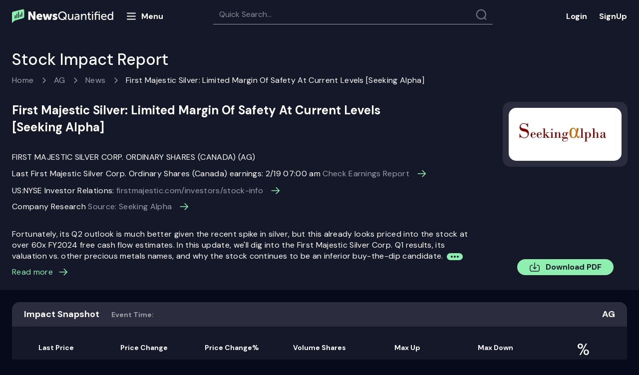

--- FILE ---
content_type: text/html; charset=utf-8
request_url: https://www.newsquantified.com/ag/stock-report/first-majestic-silver-corp-ordinary-shares-canada-limited-margin-safety-current-levels-0cbpz4
body_size: 36161
content:
<!DOCTYPE html>
<html lang="en">
<head>
    <meta charset="utf-8">
    <meta http-equiv="X-UA-Compatible" content="IE=edge">
    <meta name="viewport" content="width=device-width,minimum-scale=1" />
    <meta http-equiv="Content-Security-Policy" content=" img-src * 'self' data: https:; default-src *; style-src 'self' 'unsafe-inline' https://onesignal.com https://cdn.getmoreproof.com https://ajax.cloudflare.com https://cdnjs.cloudflare.com https://maxcdn.bootstrapcdn.com https://fonts.googleapis.com; script-src 'self' 'unsafe-inline' 'unsafe-eval' https://cdn.proof-x.com https://script.crazyegg.com https://deadlinefunnel.com https://a.deadlinefunnel.com https://cdn.useproof.com http://ajax.googleapis.com https://t.hs-growth-metrics.com http://dnn506yrbagrg.cloudfront.net https://a.optmnstr.com https://js.hsadspixel.net https://forms.hsforms.com https://onesignal.com https://cdn.onesignal.com https://www.gstatic.com https://www.google.com https://collector.leaddyno.com https://ajax.googleapis.com https://static.leaddyno.com https://js.stripe.com https://js.hsleadflows.net https://dnn506yrbagrg.cloudfront.net https://js.usemessages.com https://cdn.getmoreproof.com https://js.hscollectedforms.net https://js.hs-scripts.com https://api.usemessages.com https://js.hs-analytics.net https://ajax.cloudflare.com https://apis.google.com https://cdnjs.cloudflare.com https://www.googletagmanager.com https://www.google-analytics.com https://connect.facebook.net http://www.google-analytics.com http://static.ads-twitter.com https://analytics.twitter.com http://js.hsforms.net http://js.hs-scripts.com http://js.hs-analytics.net https://forms.hubspot.com" />
    
    
    <link rel="manifest" href="/manifest.json" />
    <link rel="preconnect" href="https://fonts.googleapis.com">
    <link rel="preconnect" href="https://fonts.gstatic.com" crossorigin>
    <link href="https://fonts.googleapis.com/css2?family=DM+Sans:ital,wght@0,400;0,500;0,700;1,400;1,500;1,700&display=swap" rel="stylesheet">
   <!-- <link rel="apple-touch-icon" sizes="180x180" href="/images/nq/apple-touch-icon.png">-->
    <link rel="shortcut icon" type="image/png" href="/images/fav-n.png">
   <!-- <link rel="manifest" href="/site.webmanifest">
    <link rel="mask-icon" href="/images/nq/safari-pinned-tab.svg" color="#5bbad5">
    <meta name="msapplication-TileColor" content="#0b1527">
    <meta name="theme-color" content="#ffffff">-->

    <!-- Begin ProofX -->
    <style type="text/css">
        .proofx-hidden {
            visibility: hidden
        }
    </style>
    <script>document.querySelector("html").classList.add("proofx-hidden")</script>
    <script type="text/javascript">
        !function (s, c) {
            var proofx = s.proofx = s.proofx || []; if (!proofx.initialized) if (proofx.invoked) s.console && console.error && console.error("ProofX snippet included twice."); else {
                proofx.invoked = !0; proofx.methods = ["identify", "reset", "track", "page", "watchInputs", "unwatchInputs", "init"]; proofx.factory = function (t) { return function () { var e = Array.prototype.slice.call(arguments); e.unshift(t); proofx.push(e); return proofx } }; for (var e = 0; e < proofx.methods.length; e++) { var t = proofx.methods[e]; proofx[t] = proofx.factory(t) } proofx.load = function (e, t) { var r = t && t.timeout ? t.timeout : 2e3; s.setTimeout(function () { for (var e = c.getElementsByClassName("proofx-hidden"); 0 < e.length;)e[0].className = e[0].className.replace(/\bproofx-hidden\b/g, "") }, r); var o = "https://cdn.proof-x.com/proofx.js?ver=" + Date.now(), n = document.createElement("link"); n.href = o; n.rel = "preload"; n.as = "script"; document.head.appendChild(n); var a = c.getElementsByTagName("script")[0]; a.parentNode.insertBefore(n, a); var i = c.createElement("script"); i.type = "text/javascript"; i.async = !0; i.src = o; a.parentNode.insertBefore(i, a); proofx.init(e, t) };
                proofx.load("-LmqxlL2zD3FdxVfALRl", { timeout: 2000 })
                proofx.page()
            }
        }(window, document);
    </script>

    <!-- End ProofX -->
    
                <link rel="canonical" href="https://www.newsquantified.com/ag/stock-report/first-majestic-silver-corp-ordinary-shares-canada-limited-margin-safety-current-levels-0cbpz4" />
<link href="/content/pages/sir/css?v=rIF38qL7FLQrx-vyVjayCS0rqFlieA3HsO6bvluOVEY1" rel="stylesheet"/>
            <title>AG Stock Impact Report for 05/22/2024 | News Quantified</title>
            <meta name="keywords" content="AG First Majestic Silver: Limited Margin Of Safety At Current Levels [Seeking Alpha], stock impact report, market impact, AG" />
            <meta name="description" content="Discover the stock impact of the latest AG news. First Majestic Silver Limited Margin Of Safety At Current Levels" />
            <meta property="og:title" content="Check out the latest stock price for First Majestic Silver Corp. Ordinary Shares (Canada) (AG) at News Quantified" />
            <meta property="og:type" content="website" />
            <meta property="og:url" content="https://www.newsquantified.com/ag/stock-report/first-majestic-silver-corp-ordinary-shares-canada-limited-margin-safety-current-levels-0cbpz4" />
            <meta property="og:description" content="05/22/2024 First Majestic Silver: Limited Margin Of Safety At Current Levels [Seeking Alpha]" />
            <meta property="og:site_name" content="News Quantified" />
            <meta name="twitter:title" content="AG Stock Impact Report for 05/22/2024 | News Quantified">
            <meta name="twitter:description" content="05/22/2024 First Majestic Silver: Limited Margin Of Safety At Current Levels [Seeking Alpha]">
            <meta http-equiv="cache-control" content="max-age=0" />
            <meta http-equiv="cache-control" content="no-cache" />
            <meta http-equiv="expires" content="0" />
            <meta http-equiv="expires" content="Tue, 01 Jan 1980 1:00:00 GMT" />
            <meta http-equiv="pragma" content="no-cache" />
            <link rel="amphtml" href="https://www.newsquantified.com/ag/stock-report/first-majestic-silver-corp-ordinary-shares-canada-limited-margin-safety-current-levels-0cbpz4/amp">


    <!--[if lte IE 8]>
    <script charset="utf-8" type="text/javascript" src="//js.hsforms.net/forms/v2-legacy.js"></script>
    <![endif]-->
    

    <!-- Google Tag Manager -->
    <script>
        (function (w, d, s, l, i) {
            w[l] = w[l] || []; w[l].push({
                'gtm.start':
                    new Date().getTime(), event: 'gtm.js'
            }); var f = d.getElementsByTagName(s)[0],
                j = d.createElement(s), dl = l != 'dataLayer' ? '&l=' + l : ''; j.async = true; j.src =
                    'https://www.googletagmanager.com/gtm.js?id=' + i + dl; f.parentNode.insertBefore(j, f);
        })(window, document, 'script', 'dataLayer', 'GTM-MTC3TLF');
    </script>


    <script src="https://cdn.onesignal.com/sdks/OneSignalSDK.js" async=""></script>
    <script>
        var OneSignal = window.OneSignal || [];
        function getCookie(name) {
            var matches = document.cookie.match(new RegExp(
                "(?:^|; )" + name.replace(/([\.$?*|{}\(\)\[\]\\\/\+^])/g, '\\$1') + "=([^;]*)"
            ));
            return matches ? decodeURIComponent(matches[1]) : undefined;
        }
        var cookieValue = getCookie("APPUserBannerType");
        if (cookieValue === undefined || cookieValue === "Sales") {
            setTimeout(function () {

                //return true;
                console.log("Sales");
                OneSignal.push(function () {
                    OneSignal.init({
                        appId: "cdaccde4-cee2-416e-b508-32eb9d2475ce",
                    });
                });
                OneSignal.push(function () {
                    OneSignal.sendTag("user_type", "sales");

                    var HScookieValue = getCookie("hubspotutk");
                    if (HScookieValue === undefined || HScookieValue != "") {
                        //return true;
                        console.log(HScookieValue);
                        OneSignal.push(function () {
                            OneSignal.sendTag("hubspotutk", HScookieValue);
                        });
                    }
                });

            }, 15000);

        } else {
            setTimeout(function () {
                //return false;
                console.log("Subscriber");
                OneSignal.push(function () {
                    OneSignal.init({
                        appId: "cdaccde4-cee2-416e-b508-32eb9d2475ce",
                    });
                    OneSignal.sendTag("user_type", "Subscriber");
                });
                var HScookieValue = getCookie("hubspotutk");
                if (HScookieValue === undefined || HScookieValue != "") {
                    //return true;
                    console.log(HScookieValue);
                    OneSignal.push(function () {
                        OneSignal.sendTag("hubspotutk", HScookieValue);
                    });
                }
                var APPUserEmail = getCookie("APPUserEmail");
                if (APPUserEmail === undefined || APPUserEmail != "") {
                    OneSignal.push(function () {
                        OneSignal.sendTag("APPUserEmail", APPUserEmail);
                    });
                }
            }, 15000);
        }


    </script>
</head>
<body>
    <!-- Google Tag Manager (noscript) -->
    <noscript>
        <iframe src="https://www.googletagmanager.com/ns.html?id=GTM-MTC3TLF"
                height="0" width="0" style="display:none;visibility:hidden"></iframe>
    </noscript>
    <!-- End Google Tag Manager (noscript) -->
    <div class="confirmation-modal">
        <div class="modal-form-title">
            <span class="title-text">Thank you!</span>
            <svg class="modal-close" width="24" height="24" viewBox="0 0 24 24" fill="none" xmlns="http://www.w3.org/2000/svg">
                <g clip-path="url(#clip0_347:9125)">
                    <path d="M18.5 5.49999C18.7155 5.71548 18.8365 6.00775 18.8365 6.31249C18.8365 6.61724 18.7155 6.9095 18.5 7.12499L13.625 12L18.5 16.875C18.7155 17.0905 18.8365 17.3827 18.8365 17.6875C18.8365 17.9922 18.7155 18.2845 18.5 18.5C18.2845 18.7155 17.9922 18.8365 17.6875 18.8365C17.3827 18.8365 17.0905 18.7155 16.875 18.5L12 13.625L7.125 18.5C6.90952 18.7155 6.61725 18.8365 6.31251 18.8365C6.00776 18.8365 5.71549 18.7155 5.50001 18.5C5.28452 18.2845 5.16346 17.9922 5.16346 17.6875C5.16346 17.3827 5.28452 17.0905 5.50001 16.875L10.375 12L5.50001 7.12499C5.28452 6.9095 5.16346 6.61724 5.16346 6.31249C5.16346 6.00775 5.28452 5.71548 5.50001 5.49999C5.71549 5.28451 6.00776 5.16345 6.31251 5.16345C6.61725 5.16345 6.90952 5.28451 7.125 5.49999L12 10.375L16.875 5.49999C17.0905 5.28451 17.3827 5.16345 17.6875 5.16345C17.9922 5.16345 18.2845 5.28451 18.5 5.49999Z" fill="#FBFBFB" />
                </g>
                <defs>
                    <clipPath id="clip0_347:9125">
                        <rect width="24" height="24" fill="white" />
                    </clipPath>
                </defs>
            </svg>
        </div>
        <div class="confirmation-message">
            <p>Your email has been successfully added to our mailing list.</p>
        </div>
        <div class="button-wrapper">
            <button>Close</button>
        </div>
    </div>
    <div class="content-container">
        <div class="content-section">
            
            <div class="header-block padding-lf-rt">
                <nav class="navbar navbar-default header-navbar desktop-header">
                    <div class="container-fluid">
                        <div class="navbar-header header-k">
                            <a href="/" class="navber-logo-image" style="line-height: 0;">
                                <svg width="203" height="29" viewBox="0 0 203 29" fill="none" xmlns="http://www.w3.org/2000/svg">
                                    <path d="M36.8482 21.8225V13.9833C36.8482 13.277 36.7776 12.3118 36.6599 11.1112H36.707L36.9189 11.5821C37.2014 12.2177 37.7428 13.3241 38.1195 13.9833L42.8042 21.8225H46.9475V4.9905H42.8277V12.8533C42.8277 13.5595 42.8983 14.5247 43.0161 15.7253H42.969L42.7571 15.2545C42.4746 14.6189 41.9332 13.5124 41.5565 12.8533L36.8953 4.9905H32.7285V21.8225H36.8482ZM48.9014 15.7489C48.8884 16.5758 49.0398 17.397 49.347 18.1649C49.6541 18.9327 50.1108 19.6319 50.6905 20.2217C51.3266 20.8579 52.0888 21.3541 52.928 21.6785C53.7672 22.0028 54.6649 22.1481 55.5636 22.105C57.44 22.1194 59.2658 21.4969 60.7426 20.3394L59.236 17.4909C58.2682 18.2223 57.1044 18.6485 55.8931 18.7151C55.2393 18.76 54.5915 18.5648 54.0713 18.1661C53.5512 17.7673 53.1945 17.1924 53.0682 16.5493H60.7191C60.7759 16.1278 60.8073 15.7033 60.8133 15.278C60.8808 13.7305 60.3401 12.218 59.3066 11.0642C58.7864 10.506 58.1498 10.0691 57.4419 9.78428C56.7341 9.49951 55.9723 9.37387 55.2104 9.41626C54.3611 9.38068 53.5137 9.52362 52.723 9.83585C51.9323 10.1481 51.2158 10.6227 50.6199 11.2289C50.0478 11.8306 49.6012 12.5401 49.3062 13.3161C49.0111 14.0921 48.8735 14.9191 48.9014 15.7489ZM53.1623 14.2187C53.4213 13.0181 54.0805 12.406 55.1163 12.406C55.3482 12.4052 55.5777 12.4526 55.7903 12.5453C56.0029 12.638 56.1938 12.7739 56.351 12.9444C56.5082 13.1149 56.6283 13.3162 56.7034 13.5356C56.7786 13.755 56.8073 13.9876 56.7877 14.2187H53.1623ZM69.4058 21.8225L70.7712 16.2197C70.8817 15.7945 70.9604 15.3618 71.0066 14.9249H71.0537L71.2891 16.2197L72.6545 21.8225H77.198L80.5879 9.69876H76.3505L74.8439 16.8553C74.7573 17.2743 74.7022 17.6993 74.6791 18.1265H74.632L74.4437 16.8553L72.7722 9.69876H69.2881L67.6167 16.8553C67.5042 17.271 67.4332 17.6968 67.4048 18.1265H67.3577L67.2165 16.8553L65.7099 9.69876H61.4253L64.8153 21.8225H69.4058ZM80.9411 20.3159C82.3015 21.5193 84.0693 22.159 85.8847 22.105C87.1855 22.1727 88.4687 21.781 89.5101 20.9986C89.945 20.6587 90.2949 20.2223 90.5319 19.7238C90.7689 19.2252 90.8865 18.6784 90.8755 18.1265C90.8755 14.1951 85.202 14.5012 85.202 13.2299C85.202 12.8297 85.5787 12.6414 86.332 12.6414C87.4284 12.6556 88.4949 13.0002 89.3924 13.6302L90.7813 10.8052C89.5425 9.85342 88.011 9.36237 86.4497 9.41626C85.1648 9.36333 83.896 9.71761 82.8244 10.4285C82.3712 10.7435 82.0045 11.1672 81.7577 11.6608C81.5109 12.1544 81.392 12.702 81.4119 13.2535C81.4119 15.6076 83.4835 16.5257 85.0843 17.0672C86.1908 17.4438 87.0853 17.7734 87.0853 18.2442C87.0853 18.668 86.7087 18.8799 85.9789 18.8799C84.7673 18.8899 83.5943 18.4543 82.6831 17.6557L80.9411 20.3159ZM92.5234 13.4183C92.4966 14.554 92.6949 15.6837 93.1071 16.7424C93.5192 17.801 94.1369 18.7675 94.9246 19.5861C95.7092 20.4078 96.6569 21.0563 97.7069 21.4901C98.7569 21.9239 99.886 22.1334 101.022 22.105C102.939 22.1437 104.807 21.5014 106.295 20.2923L108.225 22.2463L109.591 20.7867L107.637 18.9034C108.917 17.3654 109.602 15.4189 109.567 13.4183C109.599 12.2975 109.401 11.1821 108.984 10.1413C108.566 9.1005 107.94 8.15659 107.143 7.36817C106.345 6.56115 105.391 5.9272 104.337 5.50595C103.284 5.08469 102.156 4.88518 101.022 4.91988C99.8959 4.89196 98.7763 5.09477 97.7317 5.51582C96.6872 5.93687 95.7399 6.56726 94.9481 7.36817C94.1509 8.15659 93.5242 9.1005 93.1071 10.1413C92.69 11.1821 92.4913 12.2975 92.5234 13.4183ZM94.9246 13.4183C94.9008 12.5835 95.0425 11.7522 95.3415 10.9724C95.6405 10.1926 96.0908 9.47973 96.6666 8.87481C97.2236 8.2809 97.899 7.81055 98.6492 7.49424C99.3995 7.17793 100.208 7.0227 101.022 7.03859C101.84 7.01576 102.654 7.16774 103.409 7.48437C104.164 7.80101 104.843 8.27503 105.4 8.87481C105.984 9.47525 106.441 10.1868 106.744 10.9673C107.048 11.7478 107.191 12.5813 107.166 13.4183C107.194 14.8194 106.765 16.1916 105.942 17.3261L104.035 15.3722L102.693 16.8318L104.647 18.7386C103.626 19.5712 102.338 20.0061 101.022 19.9628C100.204 19.9753 99.3926 19.8139 98.6418 19.4892C97.891 19.1645 97.2177 18.684 96.6666 18.0795C95.5086 16.8073 94.8848 15.1381 94.9246 13.4183ZM112.133 17.538C112.133 20.5748 113.499 22.105 116.206 22.105C117.203 22.1311 118.18 21.8247 118.984 21.234C119.69 20.7428 120.257 20.078 120.632 19.3036H120.679L120.585 20.1746V21.8225H122.797V9.91063H120.537V15.4899C120.57 16.641 120.195 17.7666 119.478 18.668C119.143 19.0933 118.713 19.4341 118.222 19.6631C117.732 19.892 117.194 20.0027 116.653 19.9863C114.935 19.9863 114.417 18.9034 114.417 17.0201V9.91063H112.133V17.538ZM125.105 18.5738C125.089 19.0633 125.188 19.5497 125.392 19.9949C125.596 20.44 125.901 20.8319 126.282 21.1398C127.072 21.7828 128.064 22.1248 129.083 22.105C129.894 22.0955 130.686 21.8646 131.375 21.4373C132.064 21.0099 132.622 20.4023 132.991 19.6803H133.038L132.967 20.6219V21.8225H135.11V14.2893C135.11 11.276 133.415 9.62813 130.401 9.62813C128.806 9.61597 127.248 10.1106 125.952 11.0406L126.87 12.712C127.832 11.9789 129.004 11.5745 130.213 11.5585C131.955 11.5585 132.826 12.4295 132.826 14.1716V14.407H132.214C130.703 14.3752 129.197 14.6062 127.765 15.0897C126.992 15.2836 126.309 15.7337 125.825 16.3666C125.342 16.9995 125.088 17.7777 125.105 18.5738ZM127.388 18.3855C127.388 16.8318 129.012 16.0549 132.238 16.0549H132.826V16.5022C132.828 17.4487 132.514 18.3688 131.931 19.1153C131.671 19.4838 131.325 19.7835 130.923 19.9886C130.521 20.1936 130.076 20.2979 129.624 20.2923C128.212 20.2923 127.388 19.4213 127.388 18.3855ZM140.548 21.8225V16.102C140.509 14.9591 140.914 13.8457 141.678 12.9945C142.028 12.5846 142.466 12.2579 142.959 12.0381C143.451 11.8182 143.987 11.7107 144.526 11.7233C146.292 11.7233 146.762 12.8062 146.762 14.7131V21.8225H149.046V14.1951C149.046 11.1583 147.681 9.62813 144.973 9.62813C143.928 9.59571 142.902 9.91027 142.054 10.5227C141.367 11.012 140.816 11.6682 140.453 12.4295H140.406L140.477 11.535V9.91063H138.264V21.8225H140.548ZM152.718 17.4674C152.718 19.8451 153.825 20.9986 155.025 21.5165C155.741 21.8146 156.511 21.959 157.285 21.9402C157.553 21.9314 157.821 21.9078 158.086 21.8696V19.8451C157.474 19.9644 156.841 19.8903 156.273 19.6332C155.841 19.4049 155.488 19.0509 155.261 18.6181C155.034 18.1852 154.944 17.6937 155.002 17.2084V11.8881H157.874V10.0283H155.002V6.63839H152.766V10.0283H151.165V11.8881H152.718V17.4674ZM162.512 7.50942V5.20237H160.157V7.50942H162.512ZM162.488 21.8225V9.91063H160.205V21.8225H162.488ZM168.585 21.8225V11.7468H173.67V21.8225H175.93V9.91063H168.585V9.53397C168.585 7.90962 169.409 7.08568 171.081 7.08568C171.278 7.08347 171.475 7.09923 171.669 7.13276V5.15529C171.381 5.11025 171.09 5.08664 170.798 5.08467C169.568 5.03726 168.365 5.45784 167.432 6.26173C167.038 6.70142 166.735 7.21502 166.541 7.77271C166.347 8.3304 166.266 8.92107 166.302 9.51043V9.91063H164.819V11.7468H166.302V21.8225H168.585ZM175.954 7.50942V5.20237H173.623V7.50942H175.954ZM178.426 15.8666C178.403 16.6927 178.547 17.5149 178.851 18.2836C179.154 19.0524 179.61 19.7517 180.191 20.3394C180.794 20.9269 181.509 21.3863 182.294 21.6897C183.079 21.9932 183.917 22.1344 184.758 22.105C186.448 22.102 188.082 21.5016 189.372 20.41L188.407 18.7386C187.454 19.6261 186.202 20.122 184.899 20.1275C183.854 20.1488 182.838 19.7795 182.051 19.0917C181.657 18.7143 181.343 18.2612 181.129 17.7596C180.915 17.2579 180.804 16.7181 180.803 16.1726H189.466C189.522 15.8537 189.554 15.5311 189.561 15.2074C189.616 13.7576 189.129 12.3393 188.195 11.2289C187.724 10.6944 187.139 10.2729 186.483 9.99575C185.827 9.71861 185.116 9.59295 184.405 9.62813C183.611 9.6029 182.82 9.74259 182.083 10.0384C181.345 10.3342 180.677 10.7796 180.12 11.3466C179.549 11.9479 179.105 12.6579 178.814 13.4344C178.523 14.2109 178.391 15.038 178.426 15.8666ZM180.874 14.5247C180.954 13.66 181.357 12.8572 182.003 12.2768C182.648 11.6963 183.49 11.381 184.358 11.3937C185.982 11.3937 187.183 12.5473 187.253 14.5247H180.874ZM191.35 15.8666C191.271 17.4967 191.78 19.1009 192.786 20.3865C193.247 20.9468 193.83 21.3933 194.492 21.6914C195.153 21.9894 195.874 22.131 196.599 22.105C197.405 22.1234 198.199 21.9201 198.897 21.5174C199.594 21.1147 200.168 20.528 200.554 19.8215H200.601L200.531 20.6219V21.8225H202.697V5.20237H200.437V10.7817C200.438 11.0491 200.454 11.3163 200.484 11.5821H200.437C200.041 10.9653 199.493 10.4613 198.846 10.1189C198.198 9.77654 197.473 9.60747 196.741 9.62813C196.006 9.60664 195.276 9.74983 194.604 10.0472C193.932 10.3446 193.335 10.7886 192.856 11.3466C191.801 12.6089 191.263 14.2237 191.35 15.8666ZM193.68 15.8666C193.68 13.2535 195.14 11.6291 197.094 11.6291C197.581 11.6093 198.066 11.7134 198.502 11.9315C198.939 12.1497 199.312 12.4749 199.589 12.8768C200.195 13.7452 200.509 14.7843 200.484 15.843C200.484 18.668 199.001 20.1275 197.047 20.1275C195.046 20.1275 193.68 18.4326 193.68 15.8666Z" fill="white" />
                                    <path d="M24.4555 15.6659C24.4555 17.4244 23.0861 18.2389 21.8746 18.5638L5.16025 23.3349L0 28.499V8.53994C0.000251704 7.78419 0.255036 7.05055 0.723269 6.45732C1.1915 5.86409 1.84589 5.44586 2.58091 5.27006L21.8746 0.499023C22.2136 0.499023 22.5492 0.565807 22.8624 0.695559C23.1756 0.82531 23.4601 1.01549 23.6998 1.25523C23.9395 1.49497 24.1296 1.77958 24.2592 2.09281C24.3889 2.40603 24.4556 2.74172 24.4555 3.08072V15.6659Z" fill="#8EEFB1" />
                                    <path d="M7.23582 13.3191C7.23582 12.8619 6.86517 12.4912 6.40795 12.4912C5.95073 12.4912 5.58008 12.8619 5.58008 13.3191V18.5398C5.58008 18.997 5.95073 19.3676 6.40795 19.3676C6.86517 19.3676 7.23582 18.997 7.23582 18.5398V13.3191Z" fill="#151828" />
                                    <path d="M10.5483 10.2634C10.5483 9.8062 10.1777 9.43555 9.72045 9.43555C9.26323 9.43555 8.89258 9.8062 8.89258 10.2634V17.7762C8.89258 18.2334 9.26323 18.6041 9.72045 18.6041C10.1777 18.6041 10.5483 18.2334 10.5483 17.7762V10.2634Z" fill="#151828" />
                                    <path d="M20.4819 7.20775C20.4819 6.75053 20.1113 6.37988 19.654 6.37988C19.1968 6.37988 18.8262 6.75053 18.8262 7.20775V14.7206C18.8262 15.1778 19.1968 15.5484 19.654 15.5484C20.1113 15.5484 20.4819 15.1778 20.4819 14.7206V7.20775Z" fill="#151828" />
                                    <path d="M17.1694 11.7917C17.1694 11.3345 16.7988 10.9639 16.3415 10.9639C15.8843 10.9639 15.5137 11.3345 15.5137 11.7917V15.4846C15.5137 15.9418 15.8843 16.3124 16.3415 16.3124C16.7988 16.3124 17.1694 15.9418 17.1694 15.4846V11.7917Z" fill="#151828" />
                                    <path d="M13.8569 6.4431C13.8569 5.98588 13.4863 5.61523 13.029 5.61523C12.5718 5.61523 12.2012 5.98588 12.2012 6.4431V17.0124C12.2012 17.4696 12.5718 17.8402 13.029 17.8402C13.4863 17.8402 13.8569 17.4696 13.8569 17.0124V6.4431Z" fill="#151828" />
                                </svg>


                            </a>

                            <div class="menu-butt">
                                <svg width="24" height="25" viewBox="0 0 24 25" fill="none" xmlns="http://www.w3.org/2000/svg">
                                    <path d="M3.97485 18.4756H19.9749M3.97485 6.47559H19.9749H3.97485ZM3.97485 12.4756H19.9749H3.97485Z" stroke="#FFFEFF" stroke-width="2" stroke-linecap="round" stroke-linejoin="round" />
                                </svg>
                                <span>Menu</span>
                            </div>

                            <div class="close-w">
                                <svg width="24" height="25" viewBox="0 0 24 25" fill="none" xmlns="http://www.w3.org/2000/svg">
                                    <path d="M17.6569 6.84338C17.8444 7.03091 17.9497 7.28527 17.9497 7.55049C17.9497 7.8157 17.8444 8.07005 17.6569 8.25759L13.4142 12.5002L17.6569 16.7429C17.8444 16.9304 17.9497 17.1848 17.9497 17.45C17.9497 17.7152 17.8444 17.9695 17.6569 18.1571C17.4693 18.3446 17.215 18.45 16.9497 18.45C16.6845 18.45 16.4302 18.3446 16.2426 18.1571L12 13.9144L7.75736 18.1571C7.56982 18.3446 7.31547 18.45 7.05025 18.45C6.78504 18.45 6.53068 18.3446 6.34315 18.1571C6.15561 17.9695 6.05025 17.7152 6.05025 17.45C6.05025 17.1848 6.15561 16.9304 6.34315 16.7429L10.5858 12.5002L6.34315 8.25759C6.15561 8.07005 6.05025 7.8157 6.05025 7.55049C6.05025 7.28527 6.15561 7.03091 6.34315 6.84338C6.53068 6.65584 6.78504 6.55048 7.05025 6.55048C7.31547 6.55048 7.56982 6.65584 7.75736 6.84338L12 11.086L16.2426 6.84338C16.4302 6.65584 16.6845 6.55048 16.9497 6.55048C17.215 6.55048 17.4693 6.65584 17.6569 6.84338Z" fill="white" />
                                </svg>
                            </div>

                            <nav class="four four-menu">
                                <ul class="topmenu txt-for-app" >
                                    <li class="home"><a href="/">Home</a></li>
                                    <li><a href="https://www.newsquantified.com/blog">Blog</a></li>
                                    <li>
                                        <a href="#">Resources</a>
                                        <div class="submenu submenu-res">
                                            <ul>
                                                <li class="nav-item"><a href="/why-newsquantified-works">Why News Quantified works</a></li>
                                                <li class="nav-item"><a href="/investors-earnings-guide">The ultimate earnings guide</a></li>
                                                <li><a href="/stock-market-101">Stock market 101</a></li>
                                            </ul>
                                        </div>
                                    </li>
                                    <li class="about"><a href="/About">About us</a></li>
                                    <li class="contact"><a href="/Contact">Contact</a></li>
                                    <li>
                                        <a href="#" class="services">Services</a>
                                        <div class="submenu">
                                            <ul>
                                                <li class="nav-item"><a href="/institutional-services">Institutions</a></li>
                                            </ul>
                                        </div>
                                    </li>
                                </ul>
                            </nav>

                            <div class="nav navbar-nav" id="header-tabs">
                                <div class="search-block-container">
                                    <span class="search-block">
                                        <input id="searchtext" type="search" placeholder="Quick Search..." />
                                        <i class="search-icon"></i>
                                    </span>
                                    <div id="pnlSearchResult" class="pnlSearchResult">

                                    </div>
                                </div>
                            </div>
                        </div>
                        <ul class="nav navbar-nav lg-buttons">
                            <li class="sign-block"><noindex><a href="https://app.newsquantified.com" rel="nofollow" class="log-in">Login</a></noindex></li>
                            <li class="sign-block"><a href="https://www.newsquantified.com/webinar" class="login sign-up">SignUp</a></li>
                        </ul>
                    </div>
                </nav>
            </div>
            <nav class="navbar navbar-default header-navbar mobile-header">
                <div class="container-fluid">
                    <div class="navbar-header">
                        <button type="button" class="navbar-toggle menu-butt mobile-menu-butt">
                            <svg width="24" height="25" viewBox="0 0 24 25" fill="none" xmlns="http://www.w3.org/2000/svg">
                                <path d="M3.97485 18.4756H19.9749M3.97485 6.47559H19.9749H3.97485ZM3.97485 12.4756H19.9749H3.97485Z" stroke="#FFFEFF" stroke-width="2" stroke-linecap="round" stroke-linejoin="round" />
                            </svg>
                        </button>

                        <div class="close-w mobile-close-w">
                            <svg width="24" height="25" viewBox="0 0 24 25" fill="none" xmlns="http://www.w3.org/2000/svg">
                                <path d="M17.6569 6.84338C17.8444 7.03091 17.9497 7.28527 17.9497 7.55049C17.9497 7.8157 17.8444 8.07005 17.6569 8.25759L13.4142 12.5002L17.6569 16.7429C17.8444 16.9304 17.9497 17.1848 17.9497 17.45C17.9497 17.7152 17.8444 17.9695 17.6569 18.1571C17.4693 18.3446 17.215 18.45 16.9497 18.45C16.6845 18.45 16.4302 18.3446 16.2426 18.1571L12 13.9144L7.75736 18.1571C7.56982 18.3446 7.31547 18.45 7.05025 18.45C6.78504 18.45 6.53068 18.3446 6.34315 18.1571C6.15561 17.9695 6.05025 17.7152 6.05025 17.45C6.05025 17.1848 6.15561 16.9304 6.34315 16.7429L10.5858 12.5002L6.34315 8.25759C6.15561 8.07005 6.05025 7.8157 6.05025 7.55049C6.05025 7.28527 6.15561 7.03091 6.34315 6.84338C6.53068 6.65584 6.78504 6.55048 7.05025 6.55048C7.31547 6.55048 7.56982 6.65584 7.75736 6.84338L12 11.086L16.2426 6.84338C16.4302 6.65584 16.6845 6.55048 16.9497 6.55048C17.215 6.55048 17.4693 6.65584 17.6569 6.84338Z" fill="white" />
                            </svg>
                        </div>
                        <div class="inline-block">
                            <a href="/" class="navber-logo-image">
                                <svg width="181" height="25" viewBox="0 0 181 25" fill="none" xmlns="http://www.w3.org/2000/svg">
                                    <g clip-path="url(#clip0_921_3803)">
                                        <path d="M33.2229 18.9353V11.9738C33.2229 11.3467 33.1602 10.4896 33.0556 9.42339H33.0974L33.2856 9.8415C33.5365 10.4059 34.0173 11.3885 34.3518 11.9738L38.5119 18.9353H42.1912V3.98802H38.5328V10.9704C38.5328 11.5975 38.5955 12.4547 38.7001 13.5208H38.6582L38.4701 13.1027C38.2192 12.5383 37.7384 11.5557 37.4039 10.9704L33.2647 3.98802H29.5645V18.9353H33.2229ZM43.9264 13.5417C43.9148 14.276 44.0493 15.0053 44.3221 15.6872C44.5948 16.3691 45.0004 16.99 45.5152 17.5137C46.0801 18.0787 46.7569 18.5193 47.5021 18.8074C48.2473 19.0954 49.0445 19.2244 49.8426 19.1862C51.5089 19.1989 53.1302 18.6462 54.4417 17.6183L53.1038 15.0887C52.2444 15.7382 51.2108 16.1167 50.1352 16.1758C49.5546 16.2157 48.9793 16.0424 48.5174 15.6883C48.0556 15.3341 47.7388 14.8236 47.6266 14.2525H54.4208C54.4713 13.8782 54.4992 13.5013 54.5044 13.1236C54.5645 11.7494 54.0842 10.4062 53.1665 9.38158C52.7045 8.88592 52.1392 8.49791 51.5106 8.24502C50.882 7.99214 50.2055 7.88056 49.529 7.91821C48.7747 7.88661 48.0222 8.01355 47.32 8.29081C46.6179 8.56808 45.9817 8.98952 45.4525 9.52792C44.9444 10.0622 44.5479 10.6923 44.2859 11.3814C44.0238 12.0705 43.9016 12.8049 43.9264 13.5417ZM47.7102 12.1829C47.9402 11.1167 48.5255 10.5732 49.4454 10.5732C49.6513 10.5724 49.8551 10.6146 50.0439 10.6969C50.2327 10.7792 50.4023 10.8999 50.5419 11.0513C50.6815 11.2027 50.788 11.3815 50.8548 11.5763C50.9216 11.7711 50.947 11.9777 50.9296 12.1829H47.7102ZM62.1349 18.9353L63.3474 13.9598C63.4455 13.5823 63.5154 13.198 63.5564 12.81H63.5982L63.8073 13.9598L65.0198 18.9353H69.0545L72.0649 8.16908H68.3019L66.964 14.5243C66.8871 14.8964 66.8382 15.2737 66.8176 15.6532H66.7758L66.6086 14.5243L65.1243 8.16908H62.0303L60.5461 14.5243C60.4462 14.8934 60.3832 15.2716 60.3579 15.6532H60.3161L60.1907 14.5243L58.8527 8.16908H55.048L58.0583 18.9353H62.1349ZM72.3785 17.5974C73.5865 18.666 75.1564 19.2341 76.7686 19.1862C77.9237 19.2462 79.0632 18.8984 79.988 18.2036C80.3742 17.9018 80.6849 17.5142 80.8953 17.0715C81.1058 16.6288 81.2103 16.1432 81.2005 15.6532C81.2005 12.162 76.1623 12.4338 76.1623 11.3049C76.1623 10.9495 76.4968 10.7822 77.1658 10.7822C78.1394 10.7949 79.0865 11.1009 79.8834 11.6603L81.1169 9.15162C80.0167 8.30642 78.6568 7.87035 77.2703 7.91821C76.1292 7.8712 75.0025 8.18581 74.0509 8.81714C73.6485 9.09684 73.3228 9.47311 73.1036 9.91142C72.8845 10.3497 72.7789 10.836 72.7966 11.3258C72.7966 13.4163 74.6362 14.2316 76.0578 14.7124C77.0403 15.0469 77.8347 15.3396 77.8347 15.7577C77.8347 16.134 77.5002 16.3221 76.8522 16.3221C75.7763 16.3311 74.7346 15.9442 73.9254 15.2351L72.3785 17.5974ZM82.6638 11.4721C82.64 12.4806 82.8162 13.4839 83.1822 14.424C83.5482 15.3641 84.0967 16.2223 84.7962 16.9493C85.4929 17.679 86.3345 18.2549 87.2669 18.6401C88.1994 19.0253 89.2021 19.2113 90.2106 19.1862C91.9129 19.2205 93.5721 18.6502 94.8934 17.5764L96.6077 19.3116L97.8202 18.0155L96.085 16.343C97.2216 14.9772 97.8299 13.2487 97.7993 11.4721C97.8277 10.4768 97.6513 9.48629 97.2809 8.56205C96.9105 7.63781 96.354 6.79959 95.646 6.09945C94.9382 5.3828 94.0902 4.81984 93.155 4.44575C92.2198 4.07166 91.2174 3.89449 90.2106 3.9253C89.2109 3.90051 88.2166 4.08061 87.289 4.45452C86.3614 4.82842 85.5202 5.38822 84.8171 6.09945C84.1091 6.79959 83.5526 7.63781 83.1822 8.56205C82.8118 9.48629 82.6354 10.4768 82.6638 11.4721ZM84.7962 11.4721C84.7751 10.7308 84.9009 9.9926 85.1664 9.30013C85.4319 8.60765 85.8319 7.97458 86.3432 7.43739C86.8377 6.90998 87.4375 6.4923 88.1038 6.21141C88.77 5.93051 89.4878 5.79266 90.2106 5.80678C90.9375 5.7865 91.6602 5.92146 92.3307 6.20264C93.0013 6.48383 93.6041 6.90477 94.099 7.43739C94.6173 7.97059 95.0232 8.6025 95.2925 9.2956C95.5619 9.9887 95.6892 10.7289 95.6669 11.4721C95.6921 12.7164 95.3105 13.9349 94.5799 14.9424L92.8865 13.2072L91.6949 14.5034L93.4301 16.1967C92.5235 16.9361 91.3799 17.3223 90.2106 17.2838C89.4843 17.2949 88.7639 17.1516 88.0972 16.8633C87.4304 16.5749 86.8325 16.1482 86.3432 15.6114C85.3148 14.4816 84.7608 12.9994 84.7962 11.4721ZM100.078 15.1305C100.078 17.8273 101.29 19.1862 103.695 19.1862C104.58 19.2093 105.448 18.9372 106.161 18.4127C106.788 17.9765 107.292 17.3861 107.625 16.6984H107.667L107.583 17.4719V18.9353H109.548V8.35722H107.541V13.3118C107.57 14.334 107.237 15.3335 106.6 16.134C106.303 16.5117 105.921 16.8143 105.485 17.0177C105.05 17.221 104.572 17.3193 104.092 17.3047C102.566 17.3047 102.106 16.343 102.106 14.6706V8.35722H100.078V15.1305ZM111.597 16.0504C111.583 16.4851 111.671 16.917 111.852 17.3123C112.033 17.7076 112.304 18.0556 112.642 18.329C113.344 18.9 114.225 19.2037 115.13 19.1862C115.85 19.1777 116.553 18.9727 117.165 18.5932C117.777 18.2137 118.273 17.6741 118.6 17.0329H118.642L118.579 17.8691V18.9353H120.481V12.2456C120.481 9.56973 118.976 8.10636 116.3 8.10636C114.884 8.09556 113.5 8.53476 112.349 9.36068L113.165 10.8449C114.019 10.1939 115.059 9.83481 116.133 9.82059C117.68 9.82059 118.454 10.5941 118.454 12.1411V12.3501H117.91C116.568 12.3219 115.231 12.527 113.959 12.9564C113.273 13.1285 112.666 13.5283 112.237 14.0903C111.808 14.6524 111.582 15.3434 111.597 16.0504ZM113.625 15.8831C113.625 14.5034 115.067 13.8135 117.931 13.8135H118.454V14.2107C118.456 15.0513 118.176 15.8683 117.659 16.5312C117.428 16.8585 117.121 17.1246 116.764 17.3067C116.407 17.4888 116.011 17.5814 115.611 17.5764C114.356 17.5764 113.625 16.803 113.625 15.8831ZM125.311 18.9353V13.8553C125.276 12.8404 125.636 11.8516 126.314 11.0958C126.626 10.7318 127.014 10.4417 127.452 10.2464C127.889 10.0512 128.365 9.95571 128.844 9.96693C130.411 9.96693 130.83 10.9286 130.83 12.6219V18.9353H132.857V12.162C132.857 9.4652 131.645 8.10636 129.241 8.10636C128.313 8.07756 127.401 8.3569 126.649 8.90076C126.038 9.33523 125.549 9.91802 125.227 10.5941H125.185L125.248 9.79969V8.35722H123.283V18.9353H125.311ZM136.119 15.0678C136.119 17.1792 137.101 18.2036 138.167 18.6635C138.803 18.9283 139.486 19.0565 140.174 19.0398C140.412 19.032 140.649 19.011 140.885 18.9771V17.1792C140.342 17.2852 139.779 17.2195 139.275 16.9911C138.892 16.7884 138.578 16.4741 138.377 16.0897C138.175 15.7053 138.095 15.2688 138.146 14.8379V10.1133H140.697V8.46175H138.146V5.45139H136.16V8.46175H134.739V10.1133H136.119V15.0678ZM144.815 6.22488V4.17617H142.725V6.22488H144.815ZM144.794 18.9353V8.35722H142.767V18.9353H144.794ZM150.209 18.9353V9.98783H154.724V18.9353H156.731V8.35722H150.209V8.02274C150.209 6.58027 150.94 5.84859 152.425 5.84859C152.6 5.84663 152.775 5.86063 152.947 5.8904V4.13436C152.691 4.09436 152.433 4.0734 152.174 4.07164C151.081 4.02954 150.013 4.40303 149.184 5.1169C148.834 5.50736 148.566 5.96345 148.393 6.45869C148.221 6.95394 148.149 7.47847 148.181 8.00183V8.35722H146.864V9.98783H148.181V18.9353H150.209ZM156.752 6.22488V4.17617H154.683V6.22488H156.752ZM158.947 13.6463C158.927 14.3799 159.055 15.11 159.325 15.7927C159.594 16.4753 159.999 17.0963 160.515 17.6183C161.05 18.14 161.685 18.5479 162.382 18.8174C163.079 19.0868 163.824 19.2123 164.571 19.1862C166.071 19.1835 167.523 18.6503 168.668 17.681L167.811 16.1967C166.965 16.9848 165.853 17.4252 164.696 17.4301C163.768 17.449 162.866 17.121 162.167 16.5103C161.817 16.1751 161.538 15.7728 161.348 15.3273C161.158 14.8818 161.059 14.4025 161.059 13.918H168.752C168.801 13.6349 168.829 13.3483 168.835 13.0609C168.884 11.7735 168.452 10.5139 167.623 9.52792C167.205 9.05324 166.685 8.67893 166.102 8.43281C165.52 8.1867 164.889 8.07511 164.257 8.10636C163.552 8.08395 162.85 8.20799 162.195 8.47066C161.54 8.73333 160.947 9.12891 160.452 9.63244C159.945 10.1664 159.551 10.7969 159.292 11.4864C159.033 12.176 158.916 12.9105 158.947 13.6463ZM161.121 12.4547C161.192 11.6868 161.55 10.9739 162.124 10.4584C162.697 9.94296 163.444 9.66292 164.215 9.67425C165.658 9.67425 166.724 10.6986 166.787 12.4547H161.121ZM170.424 13.6463C170.354 15.0938 170.807 16.5184 171.699 17.6601C172.109 18.1576 172.627 18.5542 173.214 18.8188C173.802 19.0835 174.442 19.2092 175.086 19.1862C175.801 19.2024 176.507 19.0219 177.126 18.6643C177.746 18.3067 178.255 17.7857 178.598 17.1583H178.64L178.577 17.8691V18.9353H180.501V4.17617H178.494V9.13072C178.495 9.36821 178.509 9.60545 178.535 9.8415H178.494C178.143 9.29381 177.656 8.84621 177.081 8.54218C176.506 8.23815 175.862 8.08801 175.211 8.10636C174.559 8.08727 173.911 8.21443 173.314 8.47849C172.717 8.74256 172.187 9.13684 171.762 9.63244C170.825 10.7534 170.347 12.1874 170.424 13.6463ZM172.494 13.6463C172.494 11.3258 173.79 9.88331 175.525 9.88331C175.958 9.8657 176.388 9.95809 176.776 10.1518C177.163 10.3456 177.495 10.6344 177.741 10.9913C178.279 11.7624 178.558 12.6852 178.535 13.6254C178.535 16.134 177.218 17.4301 175.483 17.4301C173.706 17.4301 172.494 15.9249 172.494 13.6463Z" fill="white" />
                                        <path d="M22.2171 13.4676C22.2171 15.0292 21.0011 15.7525 19.9252 16.041L5.08244 20.2778L0.5 24.8638V7.13957C0.500224 6.46844 0.726479 5.81695 1.14228 5.29015C1.55808 4.76335 2.1392 4.39194 2.79191 4.23583L19.9252 -0.000976562C20.2262 -0.000976576 20.5243 0.0583286 20.8024 0.173552C21.0805 0.288775 21.3332 0.457658 21.5461 0.670556C21.7589 0.883454 21.9277 1.13619 22.0428 1.41434C22.158 1.69249 22.2172 1.9906 22.2171 2.29164V13.4676Z" fill="#8EEFB1" />
                                        <path d="M6.92542 11.3846C6.92542 10.9786 6.59627 10.6494 6.19025 10.6494C5.78422 10.6494 5.45508 10.9786 5.45508 11.3846V16.0207C5.45508 16.4267 5.78422 16.7558 6.19025 16.7558C6.59627 16.7558 6.92542 16.4267 6.92542 16.0207V11.3846Z" fill="#151828" />
                                        <path d="M9.86682 8.67072C9.86682 8.26469 9.53767 7.93555 9.13165 7.93555C8.72563 7.93555 8.39648 8.26469 8.39648 8.67072V15.3423C8.39648 15.7483 8.72563 16.0775 9.13165 16.0775C9.53767 16.0775 9.86682 15.7483 9.86682 15.3423V8.67072Z" fill="#151828" />
                                        <path d="M18.6871 5.95685C18.6871 5.55083 18.358 5.22168 17.952 5.22168C17.5459 5.22168 17.2168 5.55083 17.2168 5.95685V12.6284C17.2168 13.0344 17.5459 13.3636 17.952 13.3636C18.358 13.3636 18.6871 13.0344 18.6871 12.6284V5.95685Z" fill="#151828" />
                                        <path d="M15.7477 10.0281C15.7477 9.62212 15.4185 9.29297 15.0125 9.29297C14.6065 9.29297 14.2773 9.62212 14.2773 10.0281V13.3075C14.2773 13.7135 14.6065 14.0426 15.0125 14.0426C15.4185 14.0426 15.7477 13.7135 15.7477 13.3075V10.0281Z" fill="#151828" />
                                        <path d="M12.8063 5.27814C12.8063 4.87212 12.4771 4.54297 12.0711 4.54297C11.6651 4.54297 11.3359 4.87212 11.3359 5.27814V14.6639C11.3359 15.0699 11.6651 15.3991 12.0711 15.3991C12.4771 15.3991 12.8063 15.0699 12.8063 14.6639V5.27814Z" fill="#151828" />
                                    </g>
                                    <defs>
                                        <clipPath id="clip0_921_3803">
                                            <rect width="180" height="24.8647" fill="white" transform="translate(0.5)" />
                                        </clipPath>
                                    </defs>
                                </svg>

                            </a>
                        </div>
                        <svg class="search-icon" width="24" height="25" viewBox="0 0 24 25" fill="none" xmlns="http://www.w3.org/2000/svg">
                            <circle cx="11.7664" cy="12.2664" r="8.98856" stroke="#FFFEFF" stroke-width="1.5" stroke-linecap="round" stroke-linejoin="round" />
                            <path d="M18.0181 18.9849L21.5421 22.4997" stroke="#FFFEFF" stroke-width="1.5" stroke-linecap="round" stroke-linejoin="round" />
                        </svg>
                    </div>
                    <div class="collapse navbar-collapse" >
                        <ul class="nav navbar-nav txt-for-app">
                            <li class="active"><a href="/">Home</a></li>
                            <li><a href="https://www.newsquantified.com/blog">Blog</a></li>
                            
                            <li><a href="#" class="mobile-top-services-res">Resources</a></li>
                            <ul class="mobile-submenu mobile-submenu-res">
                                <li class="nav-item"><a href="/why-newsquantified-works">Why News Quantified Works</a></li>
                                <li class="nav-item"><a href="/investors-earnings-guide">The Ultimate Earnings Guide</a></li>
                                <li><a href="/stock-market-101">STOCK MARKET 101</a></li>
                            </ul>
                            <li><a href="/About">About</a></li>
                            <li><a href="/Contact">Contact</a></li>
                            <li><a href="#" class="mobile-top-services">Services</a></li>
                            <ul class="mobile-submenu mobile-submenu-ser">
                                <li class="nav-item"><a href="/institutional-services">Institutions</a></li>
                                
                            </ul>
                          <!--  <li><a class="login" href="https://app.newsquantified.com" rel="nofollow">Log in</a></li>

                            <li><a class="login" href="https://www.newsquantified.com/webinar">Sign up</a></li>-->
                        </ul>
                    </div>
                </div>
            </nav>
            <div class="mobile-search-block search-block-container">
                <div id="mobile-search-form">
                    <span class="search-block">
                        <input type="search" id="searchtextMobile" placeholder="Quick Search..." />
                    </span>
                    <span class="search-x">&#215;</span>
                </div>
                <div id="pnlSearchResultMobile" class="pnlSearchResultMobile">

                </div>
            </div>
            





    <script src="/Scripts/jquery-3.2.1.js"></script>
<script src=" /bundles/pages/sir/scripts?v=qIQATTQJJy85aIl-_1y1ZJf-YzVG6A_61LT5TqwRBO41" defer></script>

<script type="text/javascript">
    var newsId = 'AG-202405221428AMSPIDERBLG_FIN__25812_1940560';
    var newsId36 = '0cbpz4';
    var is90DaysOver = "True";
    var ChartFromDB = "True";
    var pdfreport = "False";
    var AllowMakeScreen = "0";
    var symbol = "AG";
    var tondate = "20240522";
    var filter = "AG-202405221428AMSPIDERBLG_FIN__25812_1940560";
    var ListItem3link = "news";
    var ListItem3name = 'News';

    var CompanyNameCTA = 'First Majestic Silver Corp. Ordinary Shares (Canada)';
    var CompanySymbolCTA = 'AG';

    var AllowAPP_CTA = 'ON';
    console.log(pdfreport);//false
</script>


    <script type="text/javascript">
        function httpGet(url) {
            var d = $.Deferred();
            var url = url;
            $.get(url).done(function (response) {
                d.resolve(response);
            }).fail(d.reject);
            return d.promise();

            /*return new Promise(function (resolve, reject) {
                var xhr = new XMLHttpRequest();
                xhr.open('GET', url, true);
                xhr.onload = function () {
                    if (this.status == 200) {
                        resolve(this.response);
                    } else {
                        var error = new Error(this.statusText);
                        error.code = this.status;
                        reject(error);
                    }
                };
                xhr.onerror = function () {
                    reject(new Error("Network Error"));
                };
                xhr.send();
            });*/
        }
        if (newsId != "") {
            //$.get('https://analytics.newsquantified.com/api/reportApi/getmainreportnews', {
            //$.get('http://localhost:5005/api/reportApi/getmainreportnews', {
            //$.get('http://74.50.122.92:8080/api/reportApi/getmainreportnews', {
            //$.get('http://localhost:2339/Report/GetMainReportNews', {
            //$.get('http://74.50.122.92:7785/Report/GetMainReportNews', {
            //var mainReportPromise = httpGet('http://localhost:2339/Report/GetMainReportNews?news=' + newsId).then(function (respose) {
            //var mainReportPromise = httpGet('http://74.50.122.92:7785/Report/GetMainReportNews?news=' + newsId).then(function (respose) {
            var mainReportPromise = httpGet('https://app.newsquantified.com/Report/GetMainReportNews?news=' + newsId).then(function (respose) {
                return respose;
            });
        }
        var chartJsonAll, chartJsonAllS;
        if (symbol != "" && tondate != "" && filter != "") {
            if (ChartFromDB == "True") {

                //$.get("https://analytics.newsquantified.com/api/chartApi/getchartjsonAll", {
                //$.get("http://localhost:5005/api/chartApi/getchartjsonAll", {
                //$.get("http://74.50.122.92:8080/api/chartApi/getchartjsonAll", {
                //$.get("http://localhost:2339/DataBase/GetChartJsonAll", {
                //$.get("http://74.50.122.92:7785/DataBase/GetChartJsonAll", {
                chartJsonAll = httpGet('https://app.newsquantified.com/DataBase/GetChartJsonAll?' +
                    //chartJsonAll = httpGet('http://74.50.122.92:7785/DataBase/GetChartJsonAll?' +
                    'symbol=' + symbol + '&' +
                    'tonDate=' + tondate + '&' +
                    'newsKey=' + filter + '&' +
                    'Min5=' + 'true'
                ).then(function (respose) {
                    if (respose) {
                        return respose;
                    } else {
                        return {};
                    }

                });
            } else {
                //$.get("https://analytics.newsquantified.com/api/chartApi/getchartjsonS_", {
                //$.get("http://localhost:5005/api/chartApi/getchartjsonS_", {
                //$.get("http://74.50.122.92:8080/api/chartApi/getchartjsonS_", {
                //$.get("http://localhost:2339/DataBase/GetChartJsonS_", {
                //$.get("http://74.50.122.92:7785/DataBase/GetChartJsonS_", {
                chartJsonAllS = httpGet('https://app.newsquantified.com/DataBase/GetChartJsonS_?' +
                    //chartJsonAllS = httpGet('http://74.50.122.92:7785/DataBase/GetChartJsonS_?' +
                    'symbol=' + symbol + '&' +
                    'tonDate=' + tondate + '&' +
                    'newsKey=' + filter + '&' +
                    'Min5=' + 'true'
                ).then(function (respose) {
                    if (respose) {
                        return respose;
                    } else {
                        return {};
                    }
                });
                var getChartFromCache = httpGet('/StImpRep/GetChartFromCache?' +
                    'news=' + newsId36
                ).then(function (respose) {
                    if (respose) {
                        return respose;
                    } else {
                        return false;
                    }
                });
            }
        }
    </script>


<script type="application/ld+json">
    {
    "@context": "https://schema.org",
    "@type": "WebPage",
    "mainEntity": {
    "@type":"Corporation",
    "name":"First Majestic Silver Corp. Ordinary Shares (Canada)",
    "tickerSymbol": "AG"
    },
    "breadcrumb": {
    "@type": "BreadcrumbList",
    "itemListElement": [
    {
    "@type": "ListItem",
    "position": 1,
    "item": {
    "@type": "WebPage",
    "@id": "https://www.newsquantified.com",
    "name": "Home"
    }
    },
    {
    "@type": "ListItem",
    "position": 2,
    "item": {
    "@type": "WebPage",
    "@id": "https://www.newsquantified.com/ag",
    "name": "AG"
    }
    },

    {
    "@type": "ListItem",
    "position": 3,
    "item": {
    "@type": "WebPage",
    "@id": "https://www.newsquantified.com/ag/news",
    "name": "News"
    }
    },
    {
    "@type": "ListItem",
    "position": 4,
    "item":
    {
    "@type": "WebPage",
    "@id": "https://www.newsquantified.com/ag/stock-report/first-majestic-silver-corp-ordinary-shares-canada-limited-margin-safety-current-levels-0cbpz4",
    "name": "First Majestic Silver: Limited Margin Of Safety At Current Levels [Seeking Alpha]"
    }
    }
    ]
    }
    }
</script>

<div class="chart-info-data">
        <span>0.00183912496370149</span>
        <span>5.53120289834971E-05</span>
        <span>-0.000235076123179832</span>
        <span>-0.00714907974611771</span>
        <span>-0.00438347829694261</span>
        <span>0.00193592101442264</span>
        <span>-0.00300067757235506</span>
        <span>-0.00300067757235506</span>
</div>
<div class="modal-form">
    <div class="modal-form-title">
        Join our live online event
    </div>
    <div class="modal-form-text">
        How top hedge funds use news to make money<br class="modal-form-text-separator">
        form the stock market & how ordinary people are <br class="modal-form-text-separator">
        copying their strategies
    </div>
    <a href="https://www.quantifiedinvesting.com/data-driven-webinar" class="register-button">
        Register now!
    </a>
    <div class="cancel-modal">
        No thanks
    </div>
    <!--<span class="modal-close">X</span>
    <form class="modal-subscribe-form clearfix">
        <input type="email" class="modal-subscribe-form-input" placeholder="Enter your email address" />
        <button class="modal-subscribe-button" type="submit">NOTIFY ME</button>
    </form>-->
</div>
<div class="signup-modal">
    <div class="modal-form-title">
        <span>SignUp Today</span>
        <svg class="modal-close" width="24" height="24" viewBox="0 0 24 24" fill="none" xmlns="http://www.w3.org/2000/svg">
            <g clip-path="url(#clip0_347:9125)">
                <path d="M18.5 5.49999C18.7155 5.71548 18.8365 6.00775 18.8365 6.31249C18.8365 6.61724 18.7155 6.9095 18.5 7.12499L13.625 12L18.5 16.875C18.7155 17.0905 18.8365 17.3827 18.8365 17.6875C18.8365 17.9922 18.7155 18.2845 18.5 18.5C18.2845 18.7155 17.9922 18.8365 17.6875 18.8365C17.3827 18.8365 17.0905 18.7155 16.875 18.5L12 13.625L7.125 18.5C6.90952 18.7155 6.61725 18.8365 6.31251 18.8365C6.00776 18.8365 5.71549 18.7155 5.50001 18.5C5.28452 18.2845 5.16346 17.9922 5.16346 17.6875C5.16346 17.3827 5.28452 17.0905 5.50001 16.875L10.375 12L5.50001 7.12499C5.28452 6.9095 5.16346 6.61724 5.16346 6.31249C5.16346 6.00775 5.28452 5.71548 5.50001 5.49999C5.71549 5.28451 6.00776 5.16345 6.31251 5.16345C6.61725 5.16345 6.90952 5.28451 7.125 5.49999L12 10.375L16.875 5.49999C17.0905 5.28451 17.3827 5.16345 17.6875 5.16345C17.9922 5.16345 18.2845 5.28451 18.5 5.49999Z" fill="#FBFBFB" />
            </g>
            <defs>
                <clipPath id="clip0_347:9125">
                    <rect width="24" height="24" fill="white" />
                </clipPath>
            </defs>
        </svg>

    </div>
    <div class="subscribe-form-sirpage form-action-subscribe">
        <input type="email" placeholder="Enter your email" name="contact[email]" />
        <button type="submit">Register</button>
    </div>
    
</div>
<div class="overlay"></div>

<div class="desktop-block">
    <div class="row clearfix main-report-desktop-view">
            <div class="stock-impact-report-title">
                <span class="stock-impact-report-title-first">Stock impact report</span>
            </div>

        <svg class="for_pdf-r" width="203" height="29" viewBox="0 0 203 29" fill="none" xmlns="http://www.w3.org/2000/svg">
            <path d="M36.8482 21.8225V13.9833C36.8482 13.277 36.7776 12.3118 36.6599 11.1112H36.707L36.9189 11.5821C37.2014 12.2177 37.7428 13.3241 38.1195 13.9833L42.8042 21.8225H46.9475V4.9905H42.8277V12.8533C42.8277 13.5595 42.8983 14.5247 43.0161 15.7253H42.969L42.7571 15.2545C42.4746 14.6189 41.9332 13.5124 41.5565 12.8533L36.8953 4.9905H32.7285V21.8225H36.8482ZM48.9014 15.7489C48.8884 16.5758 49.0398 17.397 49.347 18.1649C49.6541 18.9327 50.1108 19.6319 50.6905 20.2217C51.3266 20.8579 52.0888 21.3541 52.928 21.6785C53.7672 22.0028 54.6649 22.1481 55.5636 22.105C57.44 22.1194 59.2658 21.4969 60.7426 20.3394L59.236 17.4909C58.2682 18.2223 57.1044 18.6485 55.8931 18.7151C55.2393 18.76 54.5915 18.5648 54.0713 18.1661C53.5512 17.7673 53.1945 17.1924 53.0682 16.5493H60.7191C60.7759 16.1278 60.8073 15.7033 60.8133 15.278C60.8808 13.7305 60.3401 12.218 59.3066 11.0642C58.7864 10.506 58.1498 10.0691 57.4419 9.78428C56.7341 9.49951 55.9723 9.37387 55.2104 9.41626C54.3611 9.38068 53.5137 9.52362 52.723 9.83585C51.9323 10.1481 51.2158 10.6227 50.6199 11.2289C50.0478 11.8306 49.6012 12.5401 49.3062 13.3161C49.0111 14.0921 48.8735 14.9191 48.9014 15.7489ZM53.1623 14.2187C53.4213 13.0181 54.0805 12.406 55.1163 12.406C55.3482 12.4052 55.5777 12.4526 55.7903 12.5453C56.0029 12.638 56.1938 12.7739 56.351 12.9444C56.5082 13.1149 56.6283 13.3162 56.7034 13.5356C56.7786 13.755 56.8073 13.9876 56.7877 14.2187H53.1623ZM69.4058 21.8225L70.7712 16.2197C70.8817 15.7945 70.9604 15.3618 71.0066 14.9249H71.0537L71.2891 16.2197L72.6545 21.8225H77.198L80.5879 9.69876H76.3505L74.8439 16.8553C74.7573 17.2743 74.7022 17.6993 74.6791 18.1265H74.632L74.4437 16.8553L72.7722 9.69876H69.2881L67.6167 16.8553C67.5042 17.271 67.4332 17.6968 67.4048 18.1265H67.3577L67.2165 16.8553L65.7099 9.69876H61.4253L64.8153 21.8225H69.4058ZM80.9411 20.3159C82.3015 21.5193 84.0693 22.159 85.8847 22.105C87.1855 22.1727 88.4687 21.781 89.5101 20.9986C89.945 20.6587 90.2949 20.2223 90.5319 19.7238C90.7689 19.2252 90.8865 18.6784 90.8755 18.1265C90.8755 14.1951 85.202 14.5012 85.202 13.2299C85.202 12.8297 85.5787 12.6414 86.332 12.6414C87.4284 12.6556 88.4949 13.0002 89.3924 13.6302L90.7813 10.8052C89.5425 9.85342 88.011 9.36237 86.4497 9.41626C85.1648 9.36333 83.896 9.71761 82.8244 10.4285C82.3712 10.7435 82.0045 11.1672 81.7577 11.6608C81.5109 12.1544 81.392 12.702 81.4119 13.2535C81.4119 15.6076 83.4835 16.5257 85.0843 17.0672C86.1908 17.4438 87.0853 17.7734 87.0853 18.2442C87.0853 18.668 86.7087 18.8799 85.9789 18.8799C84.7673 18.8899 83.5943 18.4543 82.6831 17.6557L80.9411 20.3159ZM92.5234 13.4183C92.4966 14.554 92.6949 15.6837 93.1071 16.7424C93.5192 17.801 94.1369 18.7675 94.9246 19.5861C95.7092 20.4078 96.6569 21.0563 97.7069 21.4901C98.7569 21.9239 99.886 22.1334 101.022 22.105C102.939 22.1437 104.807 21.5014 106.295 20.2923L108.225 22.2463L109.591 20.7867L107.637 18.9034C108.917 17.3654 109.602 15.4189 109.567 13.4183C109.599 12.2975 109.401 11.1821 108.984 10.1413C108.566 9.1005 107.94 8.15659 107.143 7.36817C106.345 6.56115 105.391 5.9272 104.337 5.50595C103.284 5.08469 102.156 4.88518 101.022 4.91988C99.8959 4.89196 98.7763 5.09477 97.7317 5.51582C96.6872 5.93687 95.7399 6.56726 94.9481 7.36817C94.1509 8.15659 93.5242 9.1005 93.1071 10.1413C92.69 11.1821 92.4913 12.2975 92.5234 13.4183ZM94.9246 13.4183C94.9008 12.5835 95.0425 11.7522 95.3415 10.9724C95.6405 10.1926 96.0908 9.47973 96.6666 8.87481C97.2236 8.2809 97.899 7.81055 98.6492 7.49424C99.3995 7.17793 100.208 7.0227 101.022 7.03859C101.84 7.01576 102.654 7.16774 103.409 7.48437C104.164 7.80101 104.843 8.27503 105.4 8.87481C105.984 9.47525 106.441 10.1868 106.744 10.9673C107.048 11.7478 107.191 12.5813 107.166 13.4183C107.194 14.8194 106.765 16.1916 105.942 17.3261L104.035 15.3722L102.693 16.8318L104.647 18.7386C103.626 19.5712 102.338 20.0061 101.022 19.9628C100.204 19.9753 99.3926 19.8139 98.6418 19.4892C97.891 19.1645 97.2177 18.684 96.6666 18.0795C95.5086 16.8073 94.8848 15.1381 94.9246 13.4183ZM112.133 17.538C112.133 20.5748 113.499 22.105 116.206 22.105C117.203 22.1311 118.18 21.8247 118.984 21.234C119.69 20.7428 120.257 20.078 120.632 19.3036H120.679L120.585 20.1746V21.8225H122.797V9.91063H120.537V15.4899C120.57 16.641 120.195 17.7666 119.478 18.668C119.143 19.0933 118.713 19.4341 118.222 19.6631C117.732 19.892 117.194 20.0027 116.653 19.9863C114.935 19.9863 114.417 18.9034 114.417 17.0201V9.91063H112.133V17.538ZM125.105 18.5738C125.089 19.0633 125.188 19.5497 125.392 19.9949C125.596 20.44 125.901 20.8319 126.282 21.1398C127.072 21.7828 128.064 22.1248 129.083 22.105C129.894 22.0955 130.686 21.8646 131.375 21.4373C132.064 21.0099 132.622 20.4023 132.991 19.6803H133.038L132.967 20.6219V21.8225H135.11V14.2893C135.11 11.276 133.415 9.62813 130.401 9.62813C128.806 9.61597 127.248 10.1106 125.952 11.0406L126.87 12.712C127.832 11.9789 129.004 11.5745 130.213 11.5585C131.955 11.5585 132.826 12.4295 132.826 14.1716V14.407H132.214C130.703 14.3752 129.197 14.6062 127.765 15.0897C126.992 15.2836 126.309 15.7337 125.825 16.3666C125.342 16.9995 125.088 17.7777 125.105 18.5738ZM127.388 18.3855C127.388 16.8318 129.012 16.0549 132.238 16.0549H132.826V16.5022C132.828 17.4487 132.514 18.3688 131.931 19.1153C131.671 19.4838 131.325 19.7835 130.923 19.9886C130.521 20.1936 130.076 20.2979 129.624 20.2923C128.212 20.2923 127.388 19.4213 127.388 18.3855ZM140.548 21.8225V16.102C140.509 14.9591 140.914 13.8457 141.678 12.9945C142.028 12.5846 142.466 12.2579 142.959 12.0381C143.451 11.8182 143.987 11.7107 144.526 11.7233C146.292 11.7233 146.762 12.8062 146.762 14.7131V21.8225H149.046V14.1951C149.046 11.1583 147.681 9.62813 144.973 9.62813C143.928 9.59571 142.902 9.91027 142.054 10.5227C141.367 11.012 140.816 11.6682 140.453 12.4295H140.406L140.477 11.535V9.91063H138.264V21.8225H140.548ZM152.718 17.4674C152.718 19.8451 153.825 20.9986 155.025 21.5165C155.741 21.8146 156.511 21.959 157.285 21.9402C157.553 21.9314 157.821 21.9078 158.086 21.8696V19.8451C157.474 19.9644 156.841 19.8903 156.273 19.6332C155.841 19.4049 155.488 19.0509 155.261 18.6181C155.034 18.1852 154.944 17.6937 155.002 17.2084V11.8881H157.874V10.0283H155.002V6.63839H152.766V10.0283H151.165V11.8881H152.718V17.4674ZM162.512 7.50942V5.20237H160.157V7.50942H162.512ZM162.488 21.8225V9.91063H160.205V21.8225H162.488ZM168.585 21.8225V11.7468H173.67V21.8225H175.93V9.91063H168.585V9.53397C168.585 7.90962 169.409 7.08568 171.081 7.08568C171.278 7.08347 171.475 7.09923 171.669 7.13276V5.15529C171.381 5.11025 171.09 5.08664 170.798 5.08467C169.568 5.03726 168.365 5.45784 167.432 6.26173C167.038 6.70142 166.735 7.21502 166.541 7.77271C166.347 8.3304 166.266 8.92107 166.302 9.51043V9.91063H164.819V11.7468H166.302V21.8225H168.585ZM175.954 7.50942V5.20237H173.623V7.50942H175.954ZM178.426 15.8666C178.403 16.6927 178.547 17.5149 178.851 18.2836C179.154 19.0524 179.61 19.7517 180.191 20.3394C180.794 20.9269 181.509 21.3863 182.294 21.6897C183.079 21.9932 183.917 22.1344 184.758 22.105C186.448 22.102 188.082 21.5016 189.372 20.41L188.407 18.7386C187.454 19.6261 186.202 20.122 184.899 20.1275C183.854 20.1488 182.838 19.7795 182.051 19.0917C181.657 18.7143 181.343 18.2612 181.129 17.7596C180.915 17.2579 180.804 16.7181 180.803 16.1726H189.466C189.522 15.8537 189.554 15.5311 189.561 15.2074C189.616 13.7576 189.129 12.3393 188.195 11.2289C187.724 10.6944 187.139 10.2729 186.483 9.99575C185.827 9.71861 185.116 9.59295 184.405 9.62813C183.611 9.6029 182.82 9.74259 182.083 10.0384C181.345 10.3342 180.677 10.7796 180.12 11.3466C179.549 11.9479 179.105 12.6579 178.814 13.4344C178.523 14.2109 178.391 15.038 178.426 15.8666ZM180.874 14.5247C180.954 13.66 181.357 12.8572 182.003 12.2768C182.648 11.6963 183.49 11.381 184.358 11.3937C185.982 11.3937 187.183 12.5473 187.253 14.5247H180.874ZM191.35 15.8666C191.271 17.4967 191.78 19.1009 192.786 20.3865C193.247 20.9468 193.83 21.3933 194.492 21.6914C195.153 21.9894 195.874 22.131 196.599 22.105C197.405 22.1234 198.199 21.9201 198.897 21.5174C199.594 21.1147 200.168 20.528 200.554 19.8215H200.601L200.531 20.6219V21.8225H202.697V5.20237H200.437V10.7817C200.438 11.0491 200.454 11.3163 200.484 11.5821H200.437C200.041 10.9653 199.493 10.4613 198.846 10.1189C198.198 9.77654 197.473 9.60747 196.741 9.62813C196.006 9.60664 195.276 9.74983 194.604 10.0472C193.932 10.3446 193.335 10.7886 192.856 11.3466C191.801 12.6089 191.263 14.2237 191.35 15.8666ZM193.68 15.8666C193.68 13.2535 195.14 11.6291 197.094 11.6291C197.581 11.6093 198.066 11.7134 198.502 11.9315C198.939 12.1497 199.312 12.4749 199.589 12.8768C200.195 13.7452 200.509 14.7843 200.484 15.843C200.484 18.668 199.001 20.1275 197.047 20.1275C195.046 20.1275 193.68 18.4326 193.68 15.8666Z" fill="white"></path>
            <path d="M24.4555 15.6659C24.4555 17.4244 23.0861 18.2389 21.8746 18.5638L5.16025 23.3349L0 28.499V8.53994C0.000251704 7.78419 0.255036 7.05055 0.723269 6.45732C1.1915 5.86409 1.84589 5.44586 2.58091 5.27006L21.8746 0.499023C22.2136 0.499023 22.5492 0.565807 22.8624 0.695559C23.1756 0.82531 23.4601 1.01549 23.6998 1.25523C23.9395 1.49497 24.1296 1.77958 24.2592 2.09281C24.3889 2.40603 24.4556 2.74172 24.4555 3.08072V15.6659Z" fill="#8EEFB1"></path>
            <path d="M7.23582 13.3191C7.23582 12.8619 6.86517 12.4912 6.40795 12.4912C5.95073 12.4912 5.58008 12.8619 5.58008 13.3191V18.5398C5.58008 18.997 5.95073 19.3676 6.40795 19.3676C6.86517 19.3676 7.23582 18.997 7.23582 18.5398V13.3191Z" fill="#151828"></path>
            <path d="M10.5483 10.2634C10.5483 9.8062 10.1777 9.43555 9.72045 9.43555C9.26323 9.43555 8.89258 9.8062 8.89258 10.2634V17.7762C8.89258 18.2334 9.26323 18.6041 9.72045 18.6041C10.1777 18.6041 10.5483 18.2334 10.5483 17.7762V10.2634Z" fill="#151828"></path>
            <path d="M20.4819 7.20775C20.4819 6.75053 20.1113 6.37988 19.654 6.37988C19.1968 6.37988 18.8262 6.75053 18.8262 7.20775V14.7206C18.8262 15.1778 19.1968 15.5484 19.654 15.5484C20.1113 15.5484 20.4819 15.1778 20.4819 14.7206V7.20775Z" fill="#151828"></path>
            <path d="M17.1694 11.7917C17.1694 11.3345 16.7988 10.9639 16.3415 10.9639C15.8843 10.9639 15.5137 11.3345 15.5137 11.7917V15.4846C15.5137 15.9418 15.8843 16.3124 16.3415 16.3124C16.7988 16.3124 17.1694 15.9418 17.1694 15.4846V11.7917Z" fill="#151828"></path>
            <path d="M13.8569 6.4431C13.8569 5.98588 13.4863 5.61523 13.029 5.61523C12.5718 5.61523 12.2012 5.98588 12.2012 6.4431V17.0124C12.2012 17.4696 12.5718 17.8402 13.029 17.8402C13.4863 17.8402 13.8569 17.4696 13.8569 17.0124V6.4431Z" fill="#151828"></path>
        </svg>

        <div id="employee-details" class="row main-report-employee-details">
            <div class="main-report-block clearfix">
                <ul class="breadcrumb-custom breadcrumb-custom-white clearfix">
                    <li class="breadcrumb-custom-item">
                        <a class="breadcrumb-custom-item-link"
                           href="https://www.newsquantified.com"
                           data-link-replace="https://app.newsquantified.com">Home</a>
                    </li>
                    <li class="breadcrumb-custom-item">
                        <a class="breadcrumb-custom-item-link"
                           href="https://www.newsquantified.com/ag"
                           data-link-replace="https://app.newsquantified.com/stock-quote/ag">AG</a>
                    </li>
                    <li class="breadcrumb-custom-item">
                        <a class="breadcrumb-custom-item-link"
                           href="https://www.newsquantified.com/ag/news"
                           data-link-replace="https://app.newsquantified.com/stock-quote/ag#news">News</a>
                    </li>
                    <li class="breadcrumb-custom-item">
                        <a class="breadcrumb-custom-item-link breadcrumb-custom-item-link-disabled" href="">
                            <span class="breadcrumb-custom-item-link-text">First Majestic Silver: Limited Margin Of Safety At Current Levels [Seeking Alpha]</span>
                        </a>
                    </li>
                </ul>
                <div class="main-info">
                    <!--new design-->
                    <div class="row is--headline-row rw-koo-block">
                        <div class="col-xs-9 left-part-data pdf-left-part-data">
                                <h1 class="main-report-headline-wrapper">
                                    First Majestic Silver: Limited Margin Of Safety At Current Levels [Seeking Alpha]
                                </h1>

                            <div class="market-beat-logo-container for-mobile-use">
                                <div class="market-beat-logo">
                                            <img src="../../../Content/images/providers/Seeking Alpha.png" alt="Seeking Alpha" class="provider-logo" data-rjs="3" />
                                </div>
                            </div>

                            <div class="symbol-wrapper">
                                <div class="main-report-company-name">
                                    <span class="symbol-name">First Majestic Silver Corp. Ordinary Shares (Canada)</span>&nbsp;(AG)&nbsp;
                                </div>
                            </div>

                                <div class="symbol-wrapper">
                                    <div class="main-report-company-name">
                                        <span class="source-name last-earnings">Last <span class="earning-company-name">first majestic silver corp. ordinary shares (canada)</span>&nbsp;earnings: 2/19 07:00 am</span>
                                        <a class="main-report-more-link" href="https://www.newsquantified.com/ag/earnings-report/2019-q4-076j3e">
                                            <span>Check Earnings Report</span>
                                            <svg width="25" height="24" viewBox="0 0 25 24" fill="none" xmlns="http://www.w3.org/2000/svg">
                                                <path d="M20.25 11.7261L5.25 11.7261" stroke="#8EEFB1" stroke-width="1.5" stroke-linecap="round" stroke-linejoin="round" />
                                                <path d="M14.2002 5.70149L20.2502 11.7255L14.2002 17.7505" stroke="#8EEFB1" stroke-width="1.5" stroke-linecap="round" stroke-linejoin="round" />
                                            </svg>
                                        </a>
                                    </div>

                                </div>
                                <!--
                                LAST EE
                                2/19 - Date
                                07:00 am - Time
                                https://www.newsquantified.com/ag/earnings-report/2019-q4-076j3e - Url
                                -->

                                <div class="main-report-investor-relations">
                                    US:NYSE  Investor Relations:
                                    <a href="https://firstmajestic.com/investors/stock-info/" target="_blank" rel="nofollow" class="main-report-more-link">
                                        <span>firstmajestic.com/investors/stock-info</span>
                                        <svg width="25" height="24" viewBox="0 0 25 24" fill="none" xmlns="http://www.w3.org/2000/svg">
                                            <path d="M20.25 11.7261L5.25 11.7261" stroke="#8EEFB1" stroke-width="1.5" stroke-linecap="round" stroke-linejoin="round" />
                                            <path d="M14.2002 5.70149L20.2502 11.7255L14.2002 17.7505" stroke="#8EEFB1" stroke-width="1.5" stroke-linecap="round" stroke-linejoin="round" />
                                        </svg>
                                    </a>
                                </div>

                            <div class="symbol-wrapper">
                                <div class="main-report-company-name">
                                    Company Research
                                    <a class="main-report-more-link"
                                       href="/ag"
                                       data-link-replace="https://app.newsquantified.com/stock-quote/ag">
                                        <span class="source-name">Source: Seeking Alpha</span>
                                        <svg width="25" height="24" viewBox="0 0 25 24" fill="none" xmlns="http://www.w3.org/2000/svg">
                                            <path d="M20.25 11.7261L5.25 11.7261" stroke="#8EEFB1" stroke-width="1.5" stroke-linecap="round" stroke-linejoin="round" />
                                            <path d="M14.2002 5.70149L20.2502 11.7255L14.2002 17.7505" stroke="#8EEFB1" stroke-width="1.5" stroke-linecap="round" stroke-linejoin="round" />
                                        </svg>
                                    </a>
                                </div>
                            </div>

                                <div class="news-content">
                                    <span class="news-content-text"> Fortunately, its Q2 outlook is much better given the recent spike in silver, but this already looks priced into the stock at over 60x FY2024 free cash flow estimates.   In this update, we&#39;ll dig into the First Majestic Silver Corp. Q1 results, its valuation vs. other precious metals names, and why the stock continues to be an inferior buy-the-dip candidate.   We&#39;re nearing the end of the Q1 Earnings Season for the Silver Miners Index ( SIL ), and while quite a few silver producers started the year off generating positive free cash flow, First Majestic Silver Corp.   Recommended For You</span>
                                    <svg class='tot-sm news-content-link' width="32" height="14" viewBox="0 0 32 14" fill="none" xmlns="http://www.w3.org/2000/svg">
                                        <rect width="32" height="14" rx="7" fill="#8EEFB1" />
                                        <circle cx="10" cy="7" r="2" fill="#1C1F2C" />
                                        <circle cx="16" cy="7" r="2" fill="#1C1F2C" />
                                        <circle cx="22" cy="7" r="2" fill="#1C1F2C" />
                                    </svg>

                                    <span class='sh-less'>Show less</span>

                                    <a class="link-trans" href="https://seekingalpha.com/article/4695061-first-majestic-silver-limited-margin-of-safety-at-current-levels">
                                        <span>Read more</span>
                                        <svg width="25" height="24" viewBox="0 0 25 24" fill="none" xmlns="http://www.w3.org/2000/svg">
                                            <path d="M20.25 11.7261L5.25 11.7261" stroke="#8EEFB1" stroke-width="1.5" stroke-linecap="round" stroke-linejoin="round" />
                                            <path d="M14.2002 5.70149L20.2502 11.7255L14.2002 17.7505" stroke="#8EEFB1" stroke-width="1.5" stroke-linecap="round" stroke-linejoin="round" />
                                        </svg>
                                    </a>
                                </div>
                        </div>
                        <div class="col-xs-3 pdf-right-part-data">
                            <div class="market-beat-logo-container">
                                <div class="market-beat-logo">
                                            <img src="../../../Content/images/providers/Seeking Alpha.png" alt="Seeking Alpha" class="provider-logo" data-rjs="3" />
                                </div>
                            </div>

                            <!--onclick='window.location.assign("http://74.50.122.92:8091/Reports/pdfnqhome/" + window.location.pathname.substr(window.location.pathname.lastIndexOf("/") + 1))'-->

                            <a class="news-content-pdf-link"
                               onclick='window.location.assign("http://74.50.122.92:8091/Reports/pdfnqhome/" + window.location.pathname.substr(window.location.pathname.lastIndexOf("/") + 1))'>
                                <svg width="24" height="24" viewBox="0 0 24 24" fill="none" xmlns="http://www.w3.org/2000/svg">
                                    <path d="M12.1221 15.4361L12.1221 3.39514" stroke="#1C1F2C" stroke-width="1.5" stroke-linecap="round" stroke-linejoin="round" />
                                    <path d="M15.0381 12.5084L12.1221 15.4364L9.20609 12.5084" stroke="#1C1F2C" stroke-width="1.5" stroke-linecap="round" stroke-linejoin="round" />
                                    <path d="M16.7551 8.12805H17.6881C19.7231 8.12805 21.3721 9.77705 21.3721 11.8131V16.6971C21.3721 18.7271 19.7271 20.3721 17.6971 20.3721L6.55707 20.3721C4.52207 20.3721 2.87207 18.7221 2.87207 16.6871V11.8021C2.87207 9.77305 4.51807 8.12805 6.54707 8.12805L7.48907 8.12805" stroke="#1C1F2C" stroke-width="1.5" stroke-linecap="round" stroke-linejoin="round" />
                                </svg>
                                <span>Download PDF</span>
                            </a>
                        </div>
                    </div>

                    <div class="big-bl-kw">

                        <div class="main-impact-snapshot-table-block">
                            <div class="main-impact-snapshot-table">
                                <div class="head-tb">
                                    <div class="impact-snapshot-table-header impact-snapshot-table-title">Impact Snapshot</div>
                                    <div class="impact-snapshot-table-header impact-snapshot-table-time">Event Time: <span data-report-variable="FirstSection.LastPriceAtNewsEventTime2"></span></div>
                                    <div class="impact-snapshot-table-header impact-snapshot-table-symbol">AG</div>
                                </div>

                                <div class="body-tb">
                                    <div class="impact-snapshot-cell-block">
                                        <div class="impact-snapshot-cell" data-report-variable="SecondSection.LastPrice"></div>
                                        <div class="impact-snapshot-cell-title">Last Price</div>
                                    </div>
                                    <div class="impact-snapshot-cell-separator"></div>

                                    <div class="impact-snapshot-cell-block">
                                        <div class="impact-snapshot-cell impact-snapshot-cell-changes string-param" data-report-class="SecondSection.PriceChangeStyle" data-report-variable="SecondSection.PriceChange">
                                        </div>
                                        <div class="impact-snapshot-cell-title">Price Change</div>
                                    </div>
                                    <div class="impact-snapshot-cell-separator"></div>

                                    <div class="impact-snapshot-cell-block ">
                                        <div class="impact-snapshot-cell impact-snapshot-cell-changes" data-report-class="SecondSection.PriceChangeStyle" data-report-variable="SecondSection.PriceChangePercent">
                                        </div>
                                        <div class="impact-snapshot-cell-title">Price Change%</div>
                                    </div>
                                    <div class="impact-snapshot-cell-separator"></div>

                                    <div class="impact-snapshot-cell-block">
                                        <div class="impact-snapshot-cell" data-report-variable="SecondSection.Volume"></div>
                                        <div class="impact-snapshot-cell-title">Volume Shares</div>

                                    </div>
                                    <div class="impact-snapshot-cell-separator"></div>

                                    <div class="impact-snapshot-cell-block">
                                        <div class="impact-snapshot-cell"><span data-report-class="SecondSection.MaxUpStyle" data-report-variable="SecondSection.MaxUp"></span></div>
                                        <div class="impact-snapshot-cell-title">Max Up</div>

                                    </div>
                                    <div class="impact-snapshot-cell-separator"></div>

                                    <div class="impact-snapshot-cell-block">
                                        <div class="impact-snapshot-cell"><span data-report-class="SecondSection.MaxDownStyle" data-report-variable="SecondSection.MaxDown"></span></div>
                                        <div class="impact-snapshot-cell-title">Max Down</div>

                                    </div>
                                    <div class="impact-snapshot-cell-separator"></div>
                                    <div class="impact-snapshot-cell-block">
                                        <div class="impact-snapshot-cell">
                                            <span class="string-param" data-report-variable="SecondSection.VolumeImpact"></span><span>%</span>
                                        </div>
                                        <div class="impact-snapshot-cell-title">Volume Ratio</div>
                                    </div>


                                </div>

                            </div>
                        </div>
                        <div class="row bg-content-bl">
                            <div class="cnt-bl">
                                <div class="col-xs-6 left-part">
                                    <div class="performance-table">
                                        <div class="impact-snapshot-table-header">
                                            <span class="impact-snapshot-table-title">Performance Comparison</span>
                                            <span class="impact-snapshot-table-time">Updated <span data-report-variable="SecondSection.VwapEventTime"></span></span>
                                        </div>
                                        <div class="peer-comparison-table-block">
                                            <table class="peer-comparison-table">
                                                <thead class="peer-comparison-thead">
                                                    <tr class="peer-comparison-table-header">
                                                        <th>
                                                            <div class="peer-comparison-table-title">Event Day</div>
                                                            <div class="qw-txt">
                                                                Stock performance from the time of news release until the following 4pm ET market close
                                                            </div>
                                                        </th>
                                                        <th>
                                                            <div class="peer-comparison-table-title">Last price at news event</div>
                                                            <div class="peer-comparison-table-number" data-report-variable="SecondSection.LastPriceAtNewsEvent"></div>
                                                            <div class="qw-txt" data-report-variable="SecondSection.LastPriceAtNewsEventTime"></div>
                                                        </th>
                                                        <th>
                                                            <div class="peer-comparison-table-title">Since Event</div>
                                                            <div class="since-event-description qw-txt">Multi-day stock performance from the time of the news release</div>
                                                        </th>
                                                    </tr>
                                                </thead>
                                                <tbody>
                                                    <!--header for print - otherwise it is duplicating-->
                                                    <tr class="peer-comparison-table-header-print">
                                                        <td>
                                                            <div class="peer-comparison-table-title">EVENT DAY</div>
                                                            <div>
                                                                Stock performance from the time of news release until the following 4pm ET market close
                                                            </div>
                                                        </td>
                                                        <td>
                                                            <div class="peer-comparison-table-title">LAST<br> PRICE AT<br> NEWS EVENT</div>
                                                            <div class="peer-comparison-table-number" data-report-variable="SecondSection.LastPriceAtNewsEvent"></div>
                                                            <div data-report-variable="SecondSection.LastPriceAtNewsEventTime"></div>
                                                        </td>
                                                        <td>
                                                            <div class="peer-comparison-table-title">SINCE EVENT</div>
                                                            <div class="since-event-description">Multi-day stock performance from the time of the news release</div>
                                                        </td>
                                                    </tr>
                                                    <!--end header for print-->
                                                    <tr>
                                                        <td>
                                                            <div class="peer-comparison-table-number" data-report-variable="FirstSection.LastPrice"></div>
                                                            <div class="more-mobile-width" data-report-variable="FirstSection.ListPriceEventTime"></div>
                                                        </td>
                                                        <td class="peer-comparison-table-cell-title">Last Price</td>
                                                        <td>
                                                            <div class="peer-comparison-table-number" data-report-variable="SecondSection.LastPrice"></div>
                                                            <div class="more-mobile-width" data-report-variable="SecondSection.ListPriceEventTime"></div>
                                                        </td>
                                                    </tr>
                                                    <tr>
                                                        <td>
                                                            <div class="peer-comparison-table-number string-param" data-report-variable="FirstSection.VWap"></div>
                                                            <div class="more-mobile-width" data-report-variable="FirstSection.VwapEventTime"></div>
                                                        </td>
                                                        <td class="peer-comparison-table-cell-title">VWAP</td>
                                                        <td>
                                                            <div class="peer-comparison-table-number string-param" data-report-variable="SecondSection.VWap"></div>
                                                            <div class="more-mobile-width" data-report-variable="SecondSection.VwapEventTime"></div>
                                                        </td>
                                                    </tr>
                                                    <tr class="positive-negative-row">
                                                        <td>
                                                            <div class="peer-comparison-table-number" data-report-variable="FirstSection.MaxUp"></div>
                                                            <div>High: <span data-report-variable="FirstSection.EodHigh"></span></div>
                                                        </td>
                                                        <td class="peer-comparison-table-cell-title">Max Up</td>
                                                        <td>
                                                            <div class="peer-comparison-table-number" data-report-variable="SecondSection.MaxUp"></div>
                                                            <div>High: <span data-report-variable="SecondSection.EodHigh"></span></div>
                                                        </td>
                                                    </tr>
                                                    <tr>
                                                        <td>
                                                            <div class="peer-comparison-table-number" data-report-variable="FirstSection.MaxDown"></div>
                                                            <div>Low: <span data-report-variable="FirstSection.EodLow"></span></div>
                                                        </td>
                                                        <td class="peer-comparison-table-cell-title">Max Down</td>
                                                        <td>
                                                            <div class="peer-comparison-table-number" data-report-variable="SecondSection.MaxDown"></div>
                                                            <div>Low: <span data-report-variable="SecondSection.EodLow"></span></div>
                                                        </td>
                                                    </tr>
                                                </tbody>
                                            </table>
                                            <table class="peer-comparison-table table-second">
                                                <tbody>
                                                    <tr>
                                                        <td>
                                                            <div class="peer-comparison-table-number"><span class="string-param" data-report-variable="FirstSection.TodaysRange"></span>%</div>
                                                            <div data-report-variable="FirstSection.RangEvg"></div>
                                                        </td>
                                                        <td class="peer-comparison-table-cell-title">Post news range</td>
                                                        <td>
                                                            <div class="peer-comparison-table-number"><span class="string-param" data-report-variable="SecondSection.TodaysRange"></span>%</div>
                                                            <div data-report-variable="SecondSection.RangEvg"></div>
                                                        </td>
                                                    </tr>
                                                    <tr class="positive-negative-row pr-height">
                                                        <td class="peer-comparison-table-price-change">
                                                            <div class="peer-comparison-table-number price-change-triangle-container string-param" data-report-variable="FirstSection.PriceChange">
                                                            </div>
                                                        </td>
                                                        <td class="peer-comparison-table-cell-title peer-comparison-table-price-change">Price change</td>
                                                        <td class="peer-comparison-table-price-change">
                                                            <div class="peer-comparison-table-number price-change-triangle-container string-param" data-report-variable="SecondSection.PriceChange">
                                                            </div>
                                                        </td>
                                                    </tr>
                                                    <tr class="indicator-row anth-st">
                                                        <td>
                                                            <div class="peer-comparison-table-number" data-report-variable="FirstSection.PriceChangePercent"></div>
                                                            <div>
                                                                <hr class="stock-impact-report-indicator">
                                                                <i class="fa fa-circle-o stock-impact-report-indicator-circle" aria-hidden="true" data-report-margin="FirstSection.ReportScaleInfo.PriceChangePr"></i>
                                                            </div>
                                                        </td>
                                                        <td class="peer-comparison-table-cell-title">Price Change Percentage</td>
                                                        <td>
                                                            <div class="peer-comparison-table-number" data-report-variable="SecondSection.PriceChangePercent"></div>
                                                            <div>
                                                                <hr class="stock-impact-report-indicator">
                                                                <i class="fa fa-circle-o stock-impact-report-indicator-circle" aria-hidden="true" data-report-margin="SecondSection.ReportScaleInfo.PriceChangePr"></i>
                                                            </div>
                                                        </td>
                                                    </tr>
                                                    <tr class="indicator-row">
                                                        <td>
                                                            <div class="peer-comparison-table-number" data-report-variable="FirstSection.Spx500"></div>
                                                            <div>
                                                                <hr class="stock-impact-report-indicator">
                                                                <i class="fa fa-circle-o stock-impact-report-indicator-circle" aria-hidden="true" data-report-margin="FirstSection.ReportScaleInfo.Spx500Pr"></i>
                                                            </div>
                                                        </td>
                                                        <td class="peer-comparison-table-cell-title">S&amp;P 500<br />(SPX)</td>
                                                        <td>
                                                            <div class="peer-comparison-table-number" data-report-variable="SecondSection.Spx500"></div>
                                                            <div>
                                                                <hr class="stock-impact-report-indicator">
                                                                <i class="fa fa-circle-o stock-impact-report-indicator-circle" aria-hidden="true" data-report-margin="SecondSection.ReportScaleInfo.Spx500Pr"></i>
                                                            </div>
                                                        </td>
                                                    </tr>
                                                    <tr class="indicator-row">
                                                        <td>
                                                            <div class="peer-comparison-table-number"><span class="string-param sm-chi" data-report-variable="FirstSection.VolumeImpact"></span>%</div>
                                                            <div>
                                                                <hr class="stock-impact-report-indicator">
                                                                <i class="fa fa-circle-o stock-impact-report-indicator-circle" aria-hidden="true" data-report-margin="FirstSection.ReportScaleInfo.VolumeImpactPr"></i>
                                                            </div>
                                                        </td>
                                                        <td class="peer-comparison-table-cell-title">Volume ratio</td>
                                                        <td>
                                                            <div class="peer-comparison-table-number"><span class="string-param" data-report-variable="SecondSection.VolumeImpact"></span>%</div>
                                                            <div>
                                                                <hr class="stock-impact-report-indicator">
                                                                <i class="fa fa-circle-o stock-impact-report-indicator-circle" aria-hidden="true" data-report-margin="SecondSection.ReportScaleInfo.VolumeImpactPr"></i>
                                                            </div>
                                                        </td>
                                                    </tr>
                                                    <tr>
                                                        <td>
                                                            <div class="peer-comparison-table-number" data-report-variable="FirstSection.Volume"></div>
                                                            <div data-report-variable="FirstSection.VEvg"></div>
                                                        </td>
                                                        <td class="peer-comparison-table-cell-title">Volume</td>
                                                        <td>
                                                            <div class="peer-comparison-table-number" data-report-variable="SecondSection.Volume"></div>
                                                            <div data-report-variable="SecondSection.VEvg"></div>
                                                        </td>
                                                    </tr>
                                                    <tr>
                                                        <td>
                                                            <div class="peer-comparison-table-number" data-report-variable="FirstSection.TicksString"></div>
                                                            <div data-report-variable="FirstSection.TicksEvg"></div>
                                                        </td>
                                                        <td class="peer-comparison-table-cell-title">Ticks</td>
                                                        <td>
                                                            <div class="peer-comparison-table-number" data-report-variable="SecondSection.TicksString"></div>
                                                            <div data-report-variable="SecondSection.TicksEvg"></div>
                                                        </td>
                                                    </tr>
                                                    <tr class="indicator-row">
                                                        <td>
                                                            <div class="peer-comparison-table-number string-param" data-report-variable="FirstSection.AvgTransactionSize"></div>
                                                            <div>
                                                                <hr class="stock-impact-report-indicator">
                                                                <i class="fa fa-circle-o stock-impact-report-indicator-circle" aria-hidden="true" data-report-margin="FirstSection.ReportScaleInfo.AvgTransactionSizePr"></i>
                                                            </div>
                                                        </td>
                                                        <td class="peer-comparison-table-cell-title">Avg transaction size</td>
                                                        <td>
                                                            <div class="peer-comparison-table-number string-param" data-report-variable="SecondSection.AvgTransactionSize"></div>
                                                            <div>
                                                                <hr class="stock-impact-report-indicator">
                                                                <i class="fa fa-circle-o stock-impact-report-indicator-circle" aria-hidden="true" data-report-margin="SecondSection.ReportScaleInfo.AvgTransactionSizePr"></i>
                                                            </div>
                                                        </td>
                                                    </tr>
                                                </tbody>
                                            </table>
                                        </div>
                                    </div>
                                </div>
                                <div class="col-xs-6 rigth-part">
                                    <div id="green-box-block" class="text-block">
                                        <div class="text-block-number string-param">
                                            <span class="default-text">Don't Miss Out On The Next BIG Stock Move</span>
                                        </div>
                                        <div class="text-block-text"></div>
                                        <div class="green-box-container gb-bottom">

                                            <svg width="23" height="25" viewBox="0 0 23 25" fill="none" xmlns="http://www.w3.org/2000/svg">
                                                <path d="M22.2171 13.4676C22.2171 15.0292 21.0011 15.7525 19.9252 16.041L5.08244 20.2778L0.5 24.8638V7.13957C0.500224 6.46844 0.726479 5.81695 1.14228 5.29015C1.55808 4.76335 2.1392 4.39194 2.79191 4.23583L19.9252 -0.000976562C20.2262 -0.000976576 20.5243 0.0583286 20.8024 0.173552C21.0805 0.288775 21.3332 0.457658 21.5461 0.670556C21.7589 0.883454 21.9277 1.13619 22.0428 1.41434C22.158 1.69249 22.2172 1.9906 22.2171 2.29164V13.4676Z" fill="#8EEFB1" />
                                                <path d="M6.92493 11.3841C6.92493 10.9781 6.59578 10.6489 6.18976 10.6489C5.78374 10.6489 5.45459 10.9781 5.45459 11.3841V16.0202C5.45459 16.4262 5.78374 16.7554 6.18976 16.7554C6.59578 16.7554 6.92493 16.4262 6.92493 16.0202V11.3841Z" fill="#151828" />
                                                <path d="M9.86584 8.66974C9.86584 8.26372 9.5367 7.93457 9.13068 7.93457C8.72465 7.93457 8.39551 8.26372 8.39551 8.66974V15.3413C8.39551 15.7473 8.72465 16.0765 9.13068 16.0765C9.5367 16.0765 9.86584 15.7473 9.86584 15.3413V8.66974Z" fill="#151828" />
                                                <path d="M18.6871 5.95636C18.6871 5.55034 18.358 5.22119 17.952 5.22119C17.5459 5.22119 17.2168 5.55034 17.2168 5.95636V12.6279C17.2168 13.034 17.5459 13.3631 17.952 13.3631C18.358 13.3631 18.6871 13.034 18.6871 12.6279V5.95636Z" fill="#151828" />
                                                <path d="M15.7462 10.0272C15.7462 9.62114 15.4171 9.29199 15.011 9.29199C14.605 9.29199 14.2759 9.62114 14.2759 10.0272V13.3065C14.2759 13.7125 14.605 14.0417 15.011 14.0417C15.4171 14.0417 15.7462 13.7125 15.7462 13.3065V10.0272Z" fill="#151828" />
                                                <path d="M12.8053 5.27765C12.8053 4.87163 12.4762 4.54248 12.0701 4.54248C11.6641 4.54248 11.335 4.87163 11.335 5.27765V14.6634C11.335 15.0694 11.6641 15.3986 12.0701 15.3986C12.4762 15.3986 12.8053 15.0694 12.8053 14.6634V5.27765Z" fill="#151828" />
                                            </svg>

                                            <span class="share-newsq">via NewsQuantified</span>
<div class="green-box-buttons">
                                                    <span class="share-txt-share">Share:</span>


                                                    <a class="mail">
                                                        <img src="/images/email_new-design.png" />
                                                    </a>

                                                    <a class="twitter customer share" title="Twitter share" target="_blank">
                                                        <img src="/images/tw_new-design.png" />
                                                    </a>


                                                </div>
                                        </div>
                                    </div>
                                    <div id="event-day-block" class="chart-block">
                                        <div id="event-day-header" class="impact-snapshot-table-header">
                                            <span class="impact-snapshot-table-title">Event day</span>
                                        </div>
                                        <div class="event-day-text">
                                            <span>Event Day Chart will not be displayed beyond 90-day period of the event</span>
                                        </div>
                                        <div id="graphContainer1DayBig" class="graph-container-1day"></div>
                                    </div>
                                    <div id="performance-since-block" class="chart-block">
                                        <div class="impact-snapshot-table-header">
                                            <span class="impact-snapshot-table-title">Performance since event</span>
                                        </div>
                                        <div id="graphContainer2DayBig"></div>
                                    </div>
                                    <div id="time-velocity-block" class="chart-block">
                                        <div class="impact-snapshot-table-header">
                                            <span class="impact-snapshot-table-title time-and">Time And Velocity Analysis</span>
                                        </div>
                                        <div id="performanceInfo"></div>
                                    </div>
                                </div>
                                <div class="advert-signup-block avt-block">
                                    <!--data-cta-->
                                    <div class="advert-signup-logo-container">
                                        <svg xmlns="http://www.w3.org/2000/svg" xmlns:xlink="http://www.w3.org/1999/xlink" width="81" height="82" viewBox="0 0 81 82">
                                            <image id="Слой_1" data-name="Слой 1" width="81" height="82" xlink:href="[data-uri]" />
                                            <image id="Group_2818" data-name="Group 2818" x="47" y="11" width="32" height="36" xlink:href="[data-uri]" />
                                        </svg>


                                        <div class="advert-block-text">
                                            <div>Be the first to know</div>
                                            <h2>Opt in for alerts from News Quantifed</h2>
                                        </div>

                                    </div>

                                    <div class="advert-block-btn">
                                        <div class="signup-today">
                                            <span class="signup-today-arrow-text">Sign Up Today</span>
                                            <svg width="24" height="24" viewBox="0 0 24 24" fill="none" xmlns="http://www.w3.org/2000/svg">
                                                <path d="M15.8125 12.0217H3.77148" stroke="#1C1F2C" stroke-width="1.5" stroke-linecap="round" stroke-linejoin="round" />
                                                <path d="M12.8848 9.10571L15.8128 12.0217L12.8848 14.9377" stroke="#1C1F2C" stroke-width="1.5" stroke-linecap="round" stroke-linejoin="round" />
                                                <path d="M8.50439 7.38897V6.45597C8.50439 4.42097 10.1534 2.77197 12.1894 2.77197H17.0734C19.1034 2.77197 20.7484 4.41697 20.7484 6.44697V17.587C20.7484 19.622 19.0984 21.272 17.0634 21.272H12.1784C10.1494 21.272 8.50439 19.626 8.50439 17.597V16.655" stroke="#1C1F2C" stroke-width="1.5" stroke-linecap="round" stroke-linejoin="round" />
                                            </svg>
                                        </div>
                                        <!---                           <a class="signup-today"><span class="signup-today-arrow"></span>SIGN UP TODAY</a>-->
                                    </div>

                                    <svg class="sbg-ri-bot" width="222" height="185" viewBox="0 0 222 185" fill="none" xmlns="http://www.w3.org/2000/svg">
                                        <g opacity="0.1">
                                            <line x1="105.738" y1="237.276" x2="68.3801" y2="131.757" stroke="white" stroke-width="24.875" stroke-linecap="round" />
                                            <line x1="152.636" y1="220.673" x2="86.2219" y2="33.0824" stroke="white" stroke-width="24.875" stroke-linecap="round" />
                                            <line x1="199.533" y1="204.069" x2="182.93" y2="157.172" stroke="white" stroke-width="24.875" stroke-linecap="round" />
                                            <line x1="246.431" y1="187.466" x2="209.073" y2="81.9462" stroke="white" stroke-width="24.875" stroke-linecap="round" />
                                        </g>
                                    </svg>
                                </div>
                            </div>

                            <div class="additional-info">
                                <div data-cta-2 class="additional-info-cta">
                                    <div class="opt-in-header">
                                        <div class="opt-in-header-for">
                                            Opt-in for
                                            <span class="opt-in-symbol">AG</span> alerts
                                        </div>
                                    </div>

                                    <div class="additional-signup-block first-signup-block">
                                        <div class="signup-checkbox-wrapper">
                                            <div class="signup-checkbox-title">Learn More With NQ</div>
                                            <div class="signup-checkbox-description">
                                                Reading the Impact Report <br />
                                                Help Me Understand This Data
                                            </div>
                                        </div>
                                        <div class="signup-input-btn-wrapper">
                                            <a class="signup-btn-send" href="https://newsquantified.com/blog/measuring-the-news-a-look-at-newsquantifieds-stock-impact-reports/">Learn More</a>
                                        </div>
                                        <div class="signup-checkbox-wrapper">
                                            <div class="signup-checkbox-title">How NQ Works</div>
                                            <div class="signup-checkbox-description">
                                                What is news-based trading?<br />
                                                And why is it so successful?
                                            </div>
                                        </div>
                                        <div class="signup-input-btn-wrapper">
                                            <a class="signup-btn-send" href="https://www.newsquantified.com/why-newsquantified-works">Learn More</a>
                                        </div>
                                    </div>
                                    <div class="additional-signup-block second-signup-block">
                                        <div class="signup-checkbox-wrapper">
                                            <input type="checkbox" class="signup-checkbox" id="movers-shakers" checked />
                                            <label class="signup-label" for="movers-shakers"></label>
                                            <div class="signup-checkbox-title">Movers &#38; Shakers</div>
                                            <div class="signup-checkbox-description">The biggest gainers and losers and WHY it moved</div>
                                        </div>
                                        <div class="signup-checkbox-wrapper">
                                            <input type="checkbox" class="signup-checkbox" id="alerts" checked />
                                            <label class="signup-label" for="alerts"></label>
                                            <div class="signup-checkbox-title"><span class="opt-in-symbol">AG</span> alerts</div>
                                            <div class="signup-checkbox-description">High impacting <span class="opt-in-symbol">First Majestic Silver Corp. Ordinary Shares (Canada)</span> news events</div>
                                        </div>
                                        <div class="signup-checkbox-wrapper">
                                            <input type="checkbox" class="signup-checkbox" id="update" checked />
                                            <label class="signup-label" for="update"></label>
                                            <div class="signup-checkbox-title">Weekly update</div>
                                            <div class="signup-checkbox-description">A roundup of the hottest topics</div>
                                        </div>
                                        <div class="signup-input-btn-wrapper">
                                            <input type="email" class="signup-email-input" placeholder="Enter your email">
                                            <button class="signup-btn-send">Register</button>
                                        </div>
                                        <div class="signup-checkbox-wrapper message-wrapper">
                                            <span id="form-message"></span>
                                        </div>
                                    </div>
                                </div>
                                <div class="additional-news-sections">
                                    <div class="additional-news-section news-section">
                                        <a class="additional-news-title clearfix"
                                           href="/ag/news"
                                           data-link-replace="https://app.newsquantified.com/stock-quote/ag#news">
                                            <svg class="additional-news-image" width="24" height="24" viewBox="0 0 24 24" fill="none" xmlns="http://www.w3.org/2000/svg">
                                                <path fill-rule="evenodd" clip-rule="evenodd" d="M14.7379 2.76175H8.08493C6.00493 2.75375 4.29993 4.41175 4.25093 6.49075V17.2037C4.20493 19.3167 5.87993 21.0677 7.99293 21.1147C8.02393 21.1147 8.05393 21.1157 8.08493 21.1147H16.0739C18.1679 21.0297 19.8179 19.2997 19.8029 17.2037V8.03775L14.7379 2.76175Z" stroke="#FBFBFB" stroke-width="1.5" stroke-linecap="round" stroke-linejoin="round" />
                                                <path d="M14.4751 2.75V5.659C14.4751 7.079 15.6231 8.23 17.0431 8.234H19.7981" stroke="#FBFBFB" stroke-width="1.5" stroke-linecap="round" stroke-linejoin="round" />
                                                <path d="M14.2882 15.3584H8.88818" stroke="#FBFBFB" stroke-width="1.5" stroke-linecap="round" stroke-linejoin="round" />
                                                <path d="M12.2432 11.606H8.88721" stroke="#FBFBFB" stroke-width="1.5" stroke-linecap="round" stroke-linejoin="round" />
                                            </svg>

                                            <span class="additional-news-title-text">
                                                <span class="opt-in-symbol">AG</span>
                                                <span class="news-section-name">News</span>
                                            </span>
                                        </a>
                                        <ul class="additional-news-content">

                                                    <li class="news-content-item">
                                                        <a data-count="1" class="news-content-item-link" href="https://www.newsquantified.com/ag/stock-report/first-majestic-silver-corp-ordinary-shares-canada-assessing-tsxag-valuation-after-record-0fixe8">Assessing First Majestic Silver (TSX:AG) Valuation After Record Production And Dividend Increase [Yahoo! Finance]</a>Yahoo! Finance
                                                    </li>
                                                    <li class="news-content-item">
                                                        <a data-count="2" class="news-content-item-link" href="https://www.newsquantified.com/ag/stock-report/first-majestic-silver-corp-ordinary-shares-canada-bmo-capital-maintains-market-perform-0fiwkf">BMO Capital Maintains a Market Perform Rating on First Majestic Silver Corp. (AG) [Yahoo! Finance]</a>Yahoo! Finance
                                                    </li>
                                                    <li class="news-content-item">
                                                        <a data-count="3" class="news-content-item-link" href="https://www.newsquantified.com/ag/stock-report/first-majestic-silver-corp-ordinary-shares-canada-industry-analysts-just-made-captivating-0fivup">Industry Analysts Just Made A Captivating Upgrade To Their First Majestic Silver Corp. (TSE:AG) Revenue Forecasts [Yahoo! Finance]</a>Yahoo! Finance
                                                    </li>
                                                    <li class="news-content-item">
                                                        <a data-count="4" class="news-content-item-link" href="https://www.newsquantified.com/ag/stock-report/first-majestic-silver-corp-ordinary-shares-canada-cameco-alphagen-andina-52week-highs-0fipik">Cameco, AlphaGen, Andina at 52-Week Highs on News [Yahoo! Finance Canada]</a>Yahoo! Finance Canada
                                                    </li>
                                                    <li class="news-content-item">
                                                        <a data-count="5" class="news-content-item-link" href="https://www.newsquantified.com/ag/stock-report/first-majestic-silver-corp-ordinary-shares-canada-why-stock-has-soared-more-0filoq">Why First Majestic Silver Stock Has Soared More Than 4x In A Year [Forbes]</a>Forbes
                                                    </li>

                                        </ul>
                                    </div>

                                    <div class="block-down-rgt">
                                        <div class="additional-news-section earning-section">
                                            <a class="additional-news-title clearfix"
                                               href="/ag/earnings"
                                               data-link-replace="https://app.newsquantified.com/stock-quote/ag#earnings">
                                                <svg class="additional-news-image" width="24" height="25" viewBox="0 0 24 25" fill="none" xmlns="http://www.w3.org/2000/svg">
                                                    <path fill-rule="evenodd" clip-rule="evenodd" d="M16.334 3.25H7.665C4.645 3.25 2.75 5.389 2.75 8.416V16.584C2.75 19.611 4.635 21.75 7.665 21.75H16.334C19.364 21.75 21.25 19.611 21.25 16.584V8.416C21.25 5.389 19.364 3.25 16.334 3.25Z" stroke="#FBFBFB" stroke-width="1.5" stroke-linecap="round" stroke-linejoin="round" />
                                                    <path d="M12 8.41394L12 16.5859" stroke="#FBFBFB" stroke-width="1.5" stroke-linecap="round" stroke-linejoin="round" />
                                                    <path d="M8.25205 12.1777L12 8.41373L15.748 12.1777" stroke="#FBFBFB" stroke-width="1.5" stroke-linecap="round" stroke-linejoin="round" />
                                                </svg>

                                                <span class="additional-news-title-text">
                                                    <span class="opt-in-symbol">AG</span>
                                                    <span class="news-section-name">Earnings</span>
                                                    <svg class="str-rig-per" width="24" height="25" viewBox="0 0 24 25" fill="none" xmlns="http://www.w3.org/2000/svg">
                                                        <path d="M19.75 12.2256L4.75 12.2256" stroke="#8EEFB1" stroke-width="1.5" stroke-linecap="round" stroke-linejoin="round" />
                                                        <path d="M13.7002 6.20124L19.7502 12.2252L13.7002 18.2502" stroke="#8EEFB1" stroke-width="1.5" stroke-linecap="round" stroke-linejoin="round" />
                                                    </svg>
                                                </span>

                                            </a>
                                            <ul class="additional-news-content">

                                                        <li class="news-content-item">
                                                            <a class="news-content-item-link" href="https://www.newsquantified.com/ag/earnings-report/2025-q3-0f8nk1">11/5/25</a> - Miss
                                                        </li>
                                            </ul>
                                        </div>
                                        <div class="additional-news-section aa-section">
                                            <a class="additional-news-title clearfix"
                                               href="/ag/analysts"
                                               data-link-replace="https://app.newsquantified.com/stock-quote/ag#analysts">
                                                <svg class="additional-news-image" width="24" height="25" viewBox="0 0 24 25" fill="none" xmlns="http://www.w3.org/2000/svg">
                                                    <path d="M7.37121 10.7017V17.5618" stroke="#FBFBFB" stroke-width="1.5" stroke-linecap="round" stroke-linejoin="round" />
                                                    <path d="M12.0382 7.41919V17.5619" stroke="#FBFBFB" stroke-width="1.5" stroke-linecap="round" stroke-linejoin="round" />
                                                    <path d="M16.6285 14.3269V17.5619" stroke="#FBFBFB" stroke-width="1.5" stroke-linecap="round" stroke-linejoin="round" />
                                                    <path fill-rule="evenodd" clip-rule="evenodd" d="M16.6857 2.5H7.31429C4.04762 2.5 2 4.81208 2 8.08516V16.9148C2 20.1879 4.0381 22.5 7.31429 22.5H16.6857C19.9619 22.5 22 20.1879 22 16.9148V8.08516C22 4.81208 19.9619 2.5 16.6857 2.5Z" stroke="#FBFBFB" stroke-width="1.5" stroke-linecap="round" stroke-linejoin="round" />
                                                </svg>

                                                <span class="additional-news-title-text">
                                                    <span class="opt-in-symbol">AG</span>
                                                    <span class="news-section-name">Analyst Actions</span>
                                                    <svg class="str-rig-per" width="24" height="25" viewBox="0 0 24 25" fill="none" xmlns="http://www.w3.org/2000/svg">
                                                        <path d="M19.75 12.2256L4.75 12.2256" stroke="#8EEFB1" stroke-width="1.5" stroke-linecap="round" stroke-linejoin="round" />
                                                        <path d="M13.7002 6.20124L19.7502 12.2252L13.7002 18.2502" stroke="#8EEFB1" stroke-width="1.5" stroke-linecap="round" stroke-linejoin="round" />
                                                    </svg>
                                                </span>
                                            </a>
                                            <ul class="additional-news-content">

                                                        <li class="news-content-item">
                                                            <a class="news-content-item-link" href="https://www.newsquantified.com/ag/analyst-actions-report/first-majestic-silver-corp-ordinary-shares-canada-nyseag-tsefr-had-its-market-0fi0qq">1/16/26</a> - BMO Capital Markets
                                                        </li>
                                                        <li class="news-content-item">
                                                            <a class="news-content-item-link" href="https://www.newsquantified.com/ag/analyst-actions-report/first-majestic-silver-corp-ordinary-shares-canada-nyseag-tsefr-had-its-buy-0fhzef">1/16/26</a> - HC Wainwright
                                                        </li>
                                                        <li class="news-content-item">
                                                            <a class="news-content-item-link" href="https://www.newsquantified.com/ag/analyst-actions-report/first-majestic-silver-corp-ordinary-shares-canada-nyseag-tsefr-was-upgraded-analysts-0f9b40">11/7/25</a> - Cormark
                                                        </li>
                                            </ul>
                                        </div>
                                        <div class="additional-news-section sec-filings-section">
                                            <a class="additional-news-title clearfix"
                                               href="/ag/sec-filings"
                                               data-link-replace="https://app.newsquantified.com/stock-quote/ag#sec-filings">
                                                <svg class="additional-news-image" width="24" height="25" viewBox="0 0 24 25" fill="none" xmlns="http://www.w3.org/2000/svg">
                                                    <path fill-rule="evenodd" clip-rule="evenodd" d="M16.334 3.25H7.665C4.645 3.25 2.75 5.389 2.75 8.416V16.584C2.75 19.611 4.635 21.75 7.665 21.75H16.334C19.364 21.75 21.25 19.611 21.25 16.584V8.416C21.25 5.389 19.364 3.25 16.334 3.25Z" stroke="#FBFBFB" stroke-width="1.5" stroke-linecap="round" stroke-linejoin="round" />
                                                    <path d="M12.0833 13.9083C13.0912 13.9083 13.9083 13.0912 13.9083 12.0833C13.9083 11.0754 13.0912 10.2583 12.0833 10.2583C11.0754 10.2583 10.2583 11.0754 10.2583 12.0833C10.2583 13.0912 11.0754 13.9083 12.0833 13.9083Z" fill="#FBFBFB" />
                                                    <path d="M12.6916 7.25862V6H11.4749V7.25862C10.4044 7.3951 9.40945 7.88321 8.64633 8.64633C7.88321 9.40945 7.3951 10.4044 7.25862 11.4749H6V12.6916H7.25862C7.395 13.7622 7.88308 14.7571 8.64622 15.5203C9.40936 16.2834 10.4043 16.7715 11.4749 16.9079V18.1665H12.6916V16.9079C13.7622 16.7715 14.7571 16.2834 15.5203 15.5203C16.2834 14.7571 16.7715 13.7622 16.9079 12.6916H18.1665V11.4749H16.9079C16.7714 10.4044 16.2833 9.40945 15.5202 8.64633C14.757 7.88321 13.7621 7.3951 12.6916 7.25862ZM12.0833 15.7332C10.0703 15.7332 8.4333 14.0962 8.4333 12.0833C8.4333 10.0703 10.0703 8.4333 12.0833 8.4333C14.0962 8.4333 15.7332 10.0703 15.7332 12.0833C15.7332 14.0962 14.0962 15.7332 12.0833 15.7332Z" fill="#FBFBFB" />
                                                </svg>

                                                <span class="additional-news-title-text">
                                                    <span class="opt-in-symbol">AG</span>
                                                    <span class="news-section-name">Sec Filings</span>
                                                    <svg class="str-rig-per" width="24" height="25" viewBox="0 0 24 25" fill="none" xmlns="http://www.w3.org/2000/svg">
                                                        <path d="M19.75 12.2256L4.75 12.2256" stroke="#8EEFB1" stroke-width="1.5" stroke-linecap="round" stroke-linejoin="round" />
                                                        <path d="M13.7002 6.20124L19.7502 12.2252L13.7002 18.2502" stroke="#8EEFB1" stroke-width="1.5" stroke-linecap="round" stroke-linejoin="round" />
                                                    </svg>
                                                </span>
                                            </a>
                                            <ul class="additional-news-content">

                                                        <li class="news-content-item">
                                                            <a class="news-content-item-link" href="https://www.newsquantified.com/ag/sec-filings-report/first-majestic-silver-corp-ordinary-shares-canada-form-6k-for-jan-15-0fhtz4">1/15/26</a> - Form 6-K
                                                        </li>
                                                        <li class="news-content-item">
                                                            <a class="news-content-item-link" href="https://www.newsquantified.com/ag/sec-filings-report/first-majestic-silver-corp-ordinary-shares-canada-form-6k-for-dec-18-0ffa5q">12/19/25</a> - Form 6-K
                                                        </li>
                                                        <li class="news-content-item">
                                                            <a class="news-content-item-link" href="https://www.newsquantified.com/ag/sec-filings-report/first-majestic-silver-corp-ordinary-shares-canada-form-6k-for-dec-17-0ff2qu">12/17/25</a> - Form 6-K
                                                        </li>
                                                <li class="news-content-item">
                                                    <a class="news-content-item-link" target="_blank" rel="nofollow" href="https://www.sec.gov/cgi-bin/browse-edgar?CIK=AG&action=getcompany&owner=exclude">AG's page on the SEC website</a>
                                                </li>
                                            </ul>
                                        </div>
                                    </div>
                                </div>
                            </div>
                        </div>

                    </div>
                </div>

            </div>
        </div>
    </div>
</div>














<script type="text/javascript">
        var CTAobj = {
            Desctop: {
                Sales: {
                    CTAButtonType: 0,
                    CTAEditType: 0,
                    CTAButtonText: 'SIGN UP TODAY',
                    CTAButtonUrl: '',
                    CTAButtonHubSpotFormID: '5984e19e-6d17-4f55-aa41-f889c30d6445'
                },
                Subscriber: {
                    CTAButtonType: 0,
                    CTAEditType: 0,
                    CTAButtonText: 'SIGN UP TODAY',
                    CTAButtonUrl: '',
                    CTAButtonHubSpotFormID: '5984e19e-6d17-4f55-aa41-f889c30d6445'
                }
            },
            Mobile: {
                Sales: {
                    CTAButtonType: 0,
                    CTAEditType: 0,
                    CTAButtonText: 'SIGN UP TODAY',
                    CTAButtonUrl: '',
                    CTAButtonHubSpotFormID: '5984e19e-6d17-4f55-aa41-f889c30d6445'
                },
                Subscriber: {
                    CTAButtonType:0,
                    CTAEditType: 0,
                    CTAButtonText: 'SIGN UP TODAY',
                    CTAButtonUrl: '',
                    CTAButtonHubSpotFormID: '5984e19e-6d17-4f55-aa41-f889c30d6445'
                }
            }
        }

        var CTA_Left_obj = {
            Desctop: {
                Sales: {
                    CTAEditType: 0,
                    CTAButtonText: 'Sign up today',
                },
                Subscriber: {
                    CTAEditType: 0,
                    CTAButtonText: 'Sign up today',
                }
            }
        }
</script>



    <div id="CTAobj-Desctop-Sales" style="display:none!important"><div class="cta-4 advert-signup-block desktop" style="display: block; background: rgb(91, 188, 46); padding: 30px 0px 30px 35px; border-width: 0px; border-style: solid; border-color: rgb(192, 192, 192);">
                                            <span class="advert-icon"></span>
                                            <div class="advert-block-text">
                                                <div class="title1" style="font-size: 62px; color: rgb(255, 255, 255); line-height: 44px; text-align: left;">Be the first to know</div>
                                                <h2 class="content1" style="font-size: 32px; color: rgb(255, 255, 255); line-height: 42px; text-align: left; font-weight: 300;">Opt in for alerts from News Quantifed</h2>
                                            </div>
                                            <div class="advert-block-btn">
                                                <a class="signup-today"><span class="signup-today-arrow"></span><span class="text">SIGN UP TODAY</span></a>
                                            </div>
                                        </div></div>
    <div id="CTAobj-Desctop-Subscriber" style="display:none!important"><div class="cta-4 advert-signup-block desktop" style="display: block; background: rgb(91, 188, 46); padding: 30px 0px 30px 35px; border-width: 0px; border-style: solid; border-color: rgb(192, 192, 192);">
                                            <span class="advert-icon"></span>
                                            <div class="advert-block-text">
                                                <div class="title1" style="font-size: 62px; color: rgb(255, 255, 255); line-height: 44px; text-align: left;">Be the first to know</div>
                                                <h2 class="content1" style="font-size: 32px; color: rgb(255, 255, 255); line-height: 42px; text-align: left; font-weight: 300;">Opt in for alerts from News Quantifed</h2>
                                            </div>
                                            <div class="advert-block-btn">
                                                <a class="signup-today"><span class="signup-today-arrow"></span><span class="text">SIGN UP TODAY</span></a>
                                            </div>
                                        </div></div>
    <div id="CTAobj-Mobile-Sales" style="display:none!important"><div class="cta-4 advert-signup-block mobile" style="display: block; padding: 14px 10px 24px; border-width: 0px; background: rgb(91, 188, 46);">
                                            <div class="mobile-container">
                                                <span class="advert-icon"></span>
                                                <div class="advert-block-text">
                                                    <div class="title1" style="font-size: 29px; line-height: 32px;">Be the first to know</div>
                                                    <h2 class="content1" style="font-size: 19px; line-height: 21px; font-weight: 300;">Opt in for alerts from News Quantifed</h2>
                                                </div>
                                                <div class="advert-block-btn clearfix">
                                                    <a class="signup-today"><span class="signup-today-arrow"></span><span class="text">SIGN UP TODAY</span></a>
                                                </div>
                                            </div>
                                        </div></div>
    <div id="CTAobj-Mobile-Subscriber" style="display:none!important"><div class="cta-4 advert-signup-block mobile" style="display: block; padding: 14px 10px 24px; border-width: 0px; background: rgb(91, 188, 46);">
                                            <div class="mobile-container">
                                                <span class="advert-icon"></span>
                                                <div class="advert-block-text">
                                                    <div class="title1" style="font-size: 29px; line-height: 32px;">Be the first to know</div>
                                                    <h2 class="content1" style="font-size: 19px; line-height: 21px; font-weight: 300;">Opt in for alerts from News Quantifed</h2>
                                                </div>
                                                <div class="advert-block-btn clearfix">
                                                    <a class="signup-today"><span class="signup-today-arrow"></span><span class="text">SIGN UP TODAY</span></a>
                                                </div>
                                            </div>
                                        </div></div>
    <div id="CTA_Left_obj-Desctop-Sales" style="display:none!important"><div class="additional-info cta-3 desktop" style="display: block; background-color: rgb(255, 255, 255); padding: 0px 0px 3px; border-width: 0px; border-style: double; border-color: rgb(255, 0, 0);">
                                            <div class="opt-in-header">
                                                <div class="opt-in-header-for">
                                                    <span class="title1" style="font-size: 41px; color: rgb(255, 255, 255); line-height: 51px; text-align: center;">Opt-in for<br>AG alerts</span>
                                                    <br>
                                                </div>
                                                <div class="opt-in-header-from content1" style="font-size: 23px; color: rgb(255, 255, 255); line-height: 32px; text-align: center;">from News Quantified</div>
                                            </div>
                                            <div class="opt-in-header-delimeter">
                                                <div class="opt-in-header-logo"></div>
                                            </div>
                                            <div class="additional-signup-block">
                                                <div class="signup-checkbox-wrapper">
                                                    <input type="checkbox" class="signup-checkbox" id="movers-shakers" checked="">
                                                    <label class="signup-label" for="movers-shakers"></label>
                                                    <div class="signup-checkbox-title"><span class="title2" style="font-size: 22px; color: rgb(0, 0, 0); line-height: 24px; text-align: left;">MOVERS &amp; SHAKERS</span></div>
                                                    <div class="signup-checkbox-description content2" style="font-size: 22px; color: rgb(0, 0, 0); line-height: 24px; text-align: left;">The biggest gainers and losers and WHY it moved</div>
                                                </div>
                                                <div class="signup-checkbox-wrapper">
                                                    <input type="checkbox" class="signup-checkbox" id="alerts" checked="">
                                                    <label class="signup-label" for="alerts"></label>
                                                    <div class="signup-checkbox-title"><span class="title3" style="font-size: 20px; color: rgb(0, 0, 0); line-height: 24px; text-align: right;">AG ALERTS</span></div>
                                                    <div class="signup-checkbox-description"><span class="content3" style="font-size: 22px; color: rgb(0, 0, 0); line-height: 24px; text-align: right;">High impacting First Majestic Silver Corp. Ordinary Shares (Canada) news events</span></div>
                                                </div>
                                                <div class="signup-checkbox-wrapper">
                                                    <input type="checkbox" class="signup-checkbox" id="update" checked="">
                                                    <label class="signup-label" for="update"></label>
                                                    <div class="signup-checkbox-title"><span class="title4" style="font-size: 20px; color: rgb(0, 0, 0); line-height: 24px; text-align: right;">WEEKLY UPDATE</span></div>
                                                    <div class="signup-checkbox-description"><span class="content4" style="font-size: 22px; color: rgb(0, 0, 0); line-height: 24px; text-align: right;">A roundup of the hottest topics</span></div>
                                                </div>
                                                <div class="signup-input-btn-wrapper">
                                                    <input type="email" class="signup-email-input" placeholder="Email address">
                                                    <button class="signup-btn-send">Sign up today</button>
                                                </div>
                                                <div class="signup-checkbox-wrapper message-wrapper">
                                                    <span id="form-message"></span>
                                                </div>
                                            </div>
                                        </div></div>
    <div id="CTA_Left_obj-Desctop-Subscriber" style="display:none!important"><div class="additional-info cta-3 desktop" style="display: block; background-color: rgb(255, 255, 255); padding: 0px 0px 3px; border-width: 0px; border-style: double; border-color: rgb(255, 0, 0);">
                                            <div class="opt-in-header">
                                                <div class="opt-in-header-for">
                                                    <span class="title1" style="font-size: 41px; color: rgb(255, 255, 255); line-height: 51px; text-align: center;">Opt-in for<br>AG alerts</span>
                                                    <br>
                                                </div>
                                                <div class="opt-in-header-from content1" style="font-size: 23px; color: rgb(255, 255, 255); line-height: 32px; text-align: center;">from News Quantified</div>
                                            </div>
                                            <div class="opt-in-header-delimeter">
                                                <div class="opt-in-header-logo"></div>
                                            </div>
                                            <div class="additional-signup-block">
                                                <div class="signup-checkbox-wrapper">
                                                    <input type="checkbox" class="signup-checkbox" id="movers-shakers" checked="">
                                                    <label class="signup-label" for="movers-shakers"></label>
                                                    <div class="signup-checkbox-title"><span class="title2" style="font-size: 22px; color: rgb(0, 0, 0); line-height: 24px; text-align: left;">MOVERS &amp; SHAKERS</span></div>
                                                    <div class="signup-checkbox-description content2" style="font-size: 22px; color: rgb(0, 0, 0); line-height: 24px; text-align: left;">The biggest gainers and losers and WHY it moved</div>
                                                </div>
                                                <div class="signup-checkbox-wrapper">
                                                    <input type="checkbox" class="signup-checkbox" id="alerts" checked="">
                                                    <label class="signup-label" for="alerts"></label>
                                                    <div class="signup-checkbox-title"><span class="title3" style="font-size: 20px; color: rgb(0, 0, 0); line-height: 24px; text-align: right;">AG ALERTS</span></div>
                                                    <div class="signup-checkbox-description"><span class="content3" style="font-size: 22px; color: rgb(0, 0, 0); line-height: 24px; text-align: right;">High impacting First Majestic Silver Corp. Ordinary Shares (Canada) news events</span></div>
                                                </div>
                                                <div class="signup-checkbox-wrapper">
                                                    <input type="checkbox" class="signup-checkbox" id="update" checked="">
                                                    <label class="signup-label" for="update"></label>
                                                    <div class="signup-checkbox-title"><span class="title4" style="font-size: 20px; color: rgb(0, 0, 0); line-height: 24px; text-align: right;">WEEKLY UPDATE</span></div>
                                                    <div class="signup-checkbox-description"><span class="content4" style="font-size: 22px; color: rgb(0, 0, 0); line-height: 24px; text-align: right;">A roundup of the hottest topics</span></div>
                                                </div>
                                                <div class="signup-input-btn-wrapper">
                                                    <input type="email" class="signup-email-input" placeholder="Email address">
                                                    <button class="signup-btn-send">Sign up today</button>
                                                </div>
                                                <div class="signup-checkbox-wrapper message-wrapper">
                                                    <span id="form-message"></span>
                                                </div>
                                            </div>
                                        </div></div>




            <section class="footer-section desktop-footer">
                <div class="footer-content">

                    <div class="row">
                        <div class="footer-text">
                            <div class="footer-logo">
                                <svg width="180" height="25" viewBox="0 0 180 25" fill="none" xmlns="http://www.w3.org/2000/svg">
                                    <g clip-path="url(#clip0_921_9315)">
                                        <path d="M32.7219 18.9353V11.9738C32.7219 11.3467 32.6592 10.4896 32.5547 9.42339H32.5965L32.7846 9.8415C33.0355 10.4059 33.5163 11.3885 33.8508 11.9738L38.0109 18.9353H41.6903V3.98802H38.0318V10.9704C38.0318 11.5975 38.0946 12.4547 38.1991 13.5208H38.1573L37.9691 13.1027C37.7183 12.5383 37.2374 11.5557 36.903 10.9704L32.7637 3.98802H29.0635V18.9353H32.7219ZM43.4254 13.5417C43.4138 14.276 43.5483 15.0053 43.8211 15.6872C44.0938 16.3691 44.4994 16.99 45.0142 17.5137C45.5791 18.0787 46.2559 18.5193 47.0011 18.8074C47.7463 19.0954 48.5436 19.2244 49.3416 19.1862C51.0079 19.1989 52.6292 18.6462 53.9408 17.6183L52.6028 15.0887C51.7434 15.7382 50.7099 16.1167 49.6343 16.1758C49.0536 16.2157 48.4784 16.0424 48.0165 15.6883C47.5546 15.3341 47.2378 14.8236 47.1256 14.2525H53.9198C53.9703 13.8782 53.9982 13.5013 54.0035 13.1236C54.0635 11.7494 53.5832 10.4062 52.6655 9.38158C52.2036 8.88592 51.6383 8.49791 51.0097 8.24502C50.381 7.99214 49.7045 7.88056 49.028 7.91821C48.2737 7.88661 47.5212 8.01355 46.8191 8.29081C46.1169 8.56808 45.4807 8.98952 44.9515 9.52792C44.4435 10.0622 44.0469 10.6923 43.7849 11.3814C43.5229 12.0705 43.4007 12.8049 43.4254 13.5417ZM47.2093 12.1829C47.4392 11.1167 48.0246 10.5732 48.9444 10.5732C49.1503 10.5724 49.3542 10.6146 49.5429 10.6969C49.7317 10.7792 49.9013 10.8999 50.0409 11.0513C50.1805 11.2027 50.2871 11.3815 50.3538 11.5763C50.4206 11.7711 50.4461 11.9777 50.4287 12.1829H47.2093ZM61.6339 18.9353L62.8464 13.9598C62.9445 13.5823 63.0144 13.198 63.0555 12.81H63.0973L63.3063 13.9598L64.5188 18.9353H68.5535L71.5639 8.16908H67.8009L66.463 14.5243C66.3861 14.8964 66.3372 15.2737 66.3167 15.6532H66.2749L66.1076 14.5243L64.6233 8.16908H61.5294L60.0451 14.5243C59.9452 14.8934 59.8822 15.2716 59.8569 15.6532H59.8151L59.6897 14.5243L58.3518 8.16908H54.547L57.5574 18.9353H61.6339ZM71.8775 17.5974C73.0855 18.666 74.6554 19.2341 76.2676 19.1862C77.4227 19.2462 78.5622 18.8984 79.487 18.2036C79.8732 17.9018 80.1839 17.5142 80.3944 17.0715C80.6048 16.6288 80.7093 16.1432 80.6995 15.6532C80.6995 12.162 75.6613 12.4338 75.6613 11.3049C75.6613 10.9495 75.9958 10.7822 76.6648 10.7822C77.6384 10.7949 78.5855 11.1009 79.3825 11.6603L80.6159 9.15162C79.5158 8.30642 78.1558 7.87035 76.7693 7.91821C75.6283 7.8712 74.5015 8.18581 73.5499 8.81714C73.1475 9.09684 72.8218 9.47311 72.6027 9.91142C72.3835 10.3497 72.2779 10.836 72.2956 11.3258C72.2956 13.4163 74.1352 14.2316 75.5568 14.7124C76.5394 15.0469 77.3337 15.3396 77.3337 15.7577C77.3337 16.134 76.9993 16.3221 76.3512 16.3221C75.2753 16.3311 74.2337 15.9442 73.4245 15.2351L71.8775 17.5974ZM82.1629 11.4721C82.1391 12.4806 82.3152 13.4839 82.6812 14.424C83.0472 15.3641 83.5957 16.2223 84.2952 16.9493C84.9919 17.679 85.8335 18.2549 86.766 18.6401C87.6984 19.0253 88.7011 19.2113 89.7097 19.1862C91.4119 19.2205 93.0712 18.6502 94.3925 17.5764L96.1067 19.3116L97.3192 18.0155L95.5841 16.343C96.7206 14.9772 97.3289 13.2487 97.2983 11.4721C97.3268 10.4768 97.1503 9.48629 96.7799 8.56205C96.4095 7.63781 95.853 6.79959 95.145 6.09945C94.4372 5.3828 93.5892 4.81984 92.654 4.44575C91.7188 4.07166 90.7165 3.89449 89.7097 3.9253C88.7099 3.90051 87.7156 4.08061 86.788 4.45452C85.8604 4.82842 85.0192 5.38822 84.3161 6.09945C83.6081 6.79959 83.0517 7.63781 82.6812 8.56205C82.3108 9.48629 82.1344 10.4768 82.1629 11.4721ZM84.2952 11.4721C84.2741 10.7308 84.3999 9.9926 84.6654 9.30013C84.9309 8.60765 85.3309 7.97458 85.8422 7.43739C86.3368 6.90998 86.9366 6.4923 87.6028 6.21141C88.269 5.93051 88.9868 5.79266 89.7097 5.80678C90.4365 5.7865 91.1592 5.92146 91.8298 6.20264C92.5003 6.48383 93.1031 6.90477 93.5981 7.43739C94.1163 7.97059 94.5222 8.6025 94.7915 9.2956C95.0609 9.9887 95.1882 10.7289 95.1659 11.4721C95.1912 12.7164 94.8095 13.9349 94.0789 14.9424L92.3856 13.2072L91.194 14.5034L92.9291 16.1967C92.0225 16.9361 90.8789 17.3223 89.7097 17.2838C88.9833 17.2949 88.2629 17.1516 87.5962 16.8633C86.9294 16.5749 86.3316 16.1482 85.8422 15.6114C84.8138 14.4816 84.2599 12.9994 84.2952 11.4721ZM99.577 15.1305C99.577 17.8273 100.789 19.1862 103.194 19.1862C104.079 19.2093 104.947 18.9372 105.66 18.4127C106.287 17.9765 106.791 17.3861 107.124 16.6984H107.166L107.082 17.4719V18.9353H109.047V8.35722H107.04V13.3118C107.069 14.334 106.736 15.3335 106.099 16.134C105.802 16.5117 105.42 16.8143 104.984 17.0177C104.549 17.221 104.071 17.3193 103.591 17.3047C102.065 17.3047 101.605 16.343 101.605 14.6706V8.35722H99.577V15.1305ZM111.096 16.0504C111.082 16.4851 111.17 16.917 111.351 17.3123C111.532 17.7076 111.803 18.0556 112.141 18.329C112.843 18.9 113.724 19.2037 114.629 19.1862C115.349 19.1777 116.052 18.9727 116.664 18.5932C117.276 18.2137 117.772 17.6741 118.099 17.0329H118.141L118.078 17.8691V18.9353H119.981V12.2456C119.981 9.56973 118.475 8.10636 115.799 8.10636C114.383 8.09556 112.999 8.53476 111.848 9.36068L112.664 10.8449C113.518 10.1939 114.558 9.83481 115.632 9.82059C117.179 9.82059 117.953 10.5941 117.953 12.1411V12.3501H117.409C116.067 12.3219 114.73 12.527 113.458 12.9564C112.772 13.1285 112.165 13.5283 111.736 14.0903C111.307 14.6524 111.081 15.3434 111.096 16.0504ZM113.124 15.8831C113.124 14.5034 114.566 13.8135 117.43 13.8135H117.953V14.2107C117.955 15.0513 117.675 15.8683 117.158 16.5312C116.927 16.8585 116.62 17.1246 116.263 17.3067C115.906 17.4888 115.51 17.5814 115.11 17.5764C113.855 17.5764 113.124 16.803 113.124 15.8831ZM124.81 18.9353V13.8553C124.775 12.8404 125.135 11.8516 125.813 11.0958C126.125 10.7318 126.513 10.4417 126.951 10.2464C127.388 10.0512 127.864 9.95571 128.343 9.96693C129.911 9.96693 130.329 10.9286 130.329 12.6219V18.9353H132.356V12.162C132.356 9.4652 131.144 8.10636 128.74 8.10636C127.812 8.07756 126.9 8.3569 126.148 8.90076C125.538 9.33523 125.048 9.91802 124.726 10.5941H124.684L124.747 9.79969V8.35722H122.782V18.9353H124.81ZM135.618 15.0678C135.618 17.1792 136.6 18.2036 137.666 18.6635C138.302 18.9283 138.985 19.0565 139.673 19.0398C139.911 19.032 140.148 19.011 140.384 18.9771V17.1792C139.841 17.2852 139.278 17.2195 138.774 16.9911C138.391 16.7884 138.077 16.4741 137.876 16.0897C137.674 15.7053 137.594 15.2688 137.645 14.8379V10.1133H140.196V8.46175H137.645V5.45139H135.659V8.46175H134.238V10.1133H135.618V15.0678ZM144.314 6.22488V4.17617H142.224V6.22488H144.314ZM144.293 18.9353V8.35722H142.266V18.9353H144.293ZM149.708 18.9353V9.98783H154.223V18.9353H156.23V8.35722H149.708V8.02274C149.708 6.58027 150.439 5.84859 151.924 5.84859C152.099 5.84663 152.274 5.86063 152.446 5.8904V4.13436C152.19 4.09436 151.932 4.0734 151.673 4.07164C150.58 4.02954 149.512 4.40303 148.683 5.1169C148.333 5.50736 148.065 5.96345 147.892 6.45869C147.72 6.95394 147.648 7.47847 147.68 8.00183V8.35722H146.363V9.98783H147.68V18.9353H149.708ZM156.251 6.22488V4.17617H154.182V6.22488H156.251ZM158.446 13.6463C158.426 14.3799 158.554 15.11 158.824 15.7927C159.093 16.4753 159.498 17.0963 160.014 17.6183C160.549 18.14 161.184 18.5479 161.881 18.8174C162.578 19.0868 163.323 19.2123 164.07 19.1862C165.57 19.1835 167.022 18.6503 168.167 17.681L167.31 16.1967C166.464 16.9848 165.352 17.4252 164.195 17.4301C163.267 17.449 162.365 17.121 161.666 16.5103C161.316 16.1751 161.037 15.7728 160.847 15.3273C160.657 14.8818 160.558 14.4025 160.558 13.918H168.251C168.3 13.6349 168.328 13.3483 168.334 13.0609C168.383 11.7735 167.951 10.5139 167.122 9.52792C166.704 9.05324 166.184 8.67893 165.601 8.43281C165.019 8.1867 164.388 8.07511 163.756 8.10636C163.051 8.08395 162.349 8.20799 161.694 8.47066C161.039 8.73333 160.446 9.12891 159.951 9.63244C159.444 10.1664 159.05 10.7969 158.791 11.4864C158.532 12.176 158.415 12.9105 158.446 13.6463ZM160.62 12.4547C160.691 11.6868 161.049 10.9739 161.623 10.4584C162.196 9.94296 162.943 9.66292 163.714 9.67425C165.157 9.67425 166.223 10.6986 166.286 12.4547H160.62ZM169.923 13.6463C169.853 15.0938 170.306 16.5184 171.198 17.6601C171.608 18.1576 172.126 18.5542 172.713 18.8188C173.301 19.0835 173.941 19.2092 174.585 19.1862C175.3 19.2024 176.006 19.0219 176.625 18.6643C177.245 18.3067 177.754 17.7857 178.097 17.1583H178.139L178.076 17.8691V18.9353H180V4.17617H177.993V9.13072C177.994 9.36821 178.008 9.60545 178.034 9.8415H177.993C177.642 9.29381 177.155 8.84621 176.58 8.54218C176.005 8.23815 175.361 8.08801 174.711 8.10636C174.058 8.08727 173.41 8.21443 172.813 8.47849C172.216 8.74256 171.686 9.13684 171.261 9.63244C170.324 10.7534 169.846 12.1874 169.923 13.6463ZM171.993 13.6463C171.993 11.3258 173.289 9.88331 175.024 9.88331C175.457 9.8657 175.887 9.95809 176.275 10.1518C176.662 10.3456 176.994 10.6344 177.24 10.9913C177.778 11.7624 178.057 12.6852 178.034 13.6254C178.034 16.134 176.717 17.4301 174.982 17.4301C173.205 17.4301 171.993 15.9249 171.993 13.6463Z" fill="white" />
                                        <path d="M21.7171 13.4676C21.7171 15.0292 20.5011 15.7525 19.4252 16.041L4.58244 20.2778L0 24.8638V7.13957C0.00022352 6.46844 0.226479 5.81695 0.642282 5.29015C1.05808 4.76335 1.6392 4.39194 2.29191 4.23583L19.4252 -0.000976562C19.7262 -0.000976576 20.0243 0.0583286 20.3024 0.173552C20.5805 0.288775 20.8332 0.457658 21.0461 0.670556C21.2589 0.883454 21.4277 1.13619 21.5428 1.41434C21.658 1.69249 21.7172 1.9906 21.7171 2.29164V13.4676Z" fill="#8EEFB1" />
                                        <path d="M6.42444 11.3841C6.42444 10.9781 6.09529 10.6489 5.68927 10.6489C5.28325 10.6489 4.9541 10.9781 4.9541 11.3841V16.0202C4.9541 16.4262 5.28325 16.7554 5.68927 16.7554C6.09529 16.7554 6.42444 16.4262 6.42444 16.0202V11.3841Z" fill="#151828" />
                                        <path d="M9.36487 8.66974C9.36487 8.26372 9.03572 7.93457 8.6297 7.93457C8.22368 7.93457 7.89453 8.26372 7.89453 8.66974V15.3413C7.89453 15.7473 8.22368 16.0765 8.6297 16.0765C9.03572 16.0765 9.36487 15.7473 9.36487 15.3413V8.66974Z" fill="#151828" />
                                        <path d="M18.1862 5.95636C18.1862 5.55034 17.857 5.22119 17.451 5.22119C17.045 5.22119 16.7158 5.55034 16.7158 5.95636V12.6279C16.7158 13.034 17.045 13.3631 17.451 13.3631C17.857 13.3631 18.1862 13.034 18.1862 12.6279V5.95636Z" fill="#151828" />
                                        <path d="M15.2457 10.0272C15.2457 9.62114 14.9166 9.29199 14.5106 9.29199C14.1045 9.29199 13.7754 9.62114 13.7754 10.0272V13.3065C13.7754 13.7125 14.1045 14.0417 14.5106 14.0417C14.9166 14.0417 15.2457 13.7125 15.2457 13.3065V10.0272Z" fill="#151828" />
                                        <path d="M12.3053 5.27765C12.3053 4.87163 11.9762 4.54248 11.5701 4.54248C11.1641 4.54248 10.835 4.87163 10.835 5.27765V14.6634C10.835 15.0694 11.1641 15.3986 11.5701 15.3986C11.9762 15.3986 12.3053 15.0694 12.3053 14.6634V5.27765Z" fill="#151828" />
                                    </g>
                                    <defs>
                                        <clipPath id="clip0_921_9315">
                                            <rect width="180" height="24.8647" fill="white" />
                                        </clipPath>
                                    </defs>
                                </svg>


                            </div>
                            <span class="smaller-text-under-logo">
                                In short, News Quantified specializes in matching financial news with market data. We've analyzed 10s of millions of news events and know exactly which ones have an outsized impact on stock prices. So every single time a news item is released we know
                                exactly what the average effect will be on a particular stock.
                            </span>
                        </div>

                        <div class="mobile-chel">
                            <div class="cont-1">
                                <span>Latest Posts</span>
                                <svg width="25" height="24" viewBox="0 0 25 24" fill="none" xmlns="http://www.w3.org/2000/svg">
                                    <path d="M19.5 8.5L12.5 15.5L5.5 8.5" stroke="white" stroke-width="1.5" stroke-linecap="round" stroke-linejoin="round" />
                                </svg>
                            </div>

                            <div class="mobile-el">
                                
<div class="latest-posts">
    <p class="footer-block-title">Latest Posts</p>
        <div class="post-item">
            <a href="https://newsquantified.com/blog/trading-the-google-earnings-announcement-a-strategic-preview/">Trading the Google Earnings Announcement: A Strategic Preview</a>
        </div>
        <div class="post-item">
            <a href="https://newsquantified.com/blog/earnings-week-wrap-up-and-takeaways/">Earnings Week Wrap-up and Takeaways</a>
        </div>
        <div class="post-item">
            <a href="https://newsquantified.com/blog/earnings-season-q3-review-q4-kickoff-morgan-stanley-bank-of-america-goldman-sachs-netflix/">Earnings Season: Q3 Review, Q4 Kickoff &#8211; Morgan Stanley, Bank of America, Goldman Sachs, Netflix</a>
        </div>
        <div class="post-item">
            <a href="https://newsquantified.com/blog/guerrilla-learning-opportunity-wealth365-conference-featuring-nq-founder-and-much-more/">Guerrilla Learning Opportunity: Wealth365 Conference Featuring News Quantified Founder and Much More</a>
        </div>
        <div class="post-item">
            <a href="https://newsquantified.com/blog/the-smart-way-to-ten-minutes-per-day/">The Smart Way to Ten Minutes Per Day</a>
        </div>
</div>


                            </div>

                            <div class="cont-2">
                                <span>Information</span>
                                <svg width="25" height="24" viewBox="0 0 25 24" fill="none" xmlns="http://www.w3.org/2000/svg">
                                    <path d="M19.5 8.5L12.5 15.5L5.5 8.5" stroke="white" stroke-width="1.5" stroke-linecap="round" stroke-linejoin="round" />
                                </svg>
                            </div>

                            <div class="footer-info mobile-el">
                                <p class="footer-block-title">Information</p>
                                <ul>
                                    <li><a href="/">Home</a></li>
                                    <li><a href="https://www.newsquantified.com/blog">Blog</a></li>
                                    
                                    <li><a class="footer-services-res">Resources</a></li>
                                    <ul class="footer-submenu-res fo-res">
                                        <li class="nav-item"><a href="/why-newsquantified-works">Why News Quantified Works</a></li>
                                        <li class="nav-item"><a href="/investors-earnings-guide">The Ultimate Earnings Guide</a></li>
                                        <li><a href="/stock-market-101">Stock Market 101</a></li>
                                    </ul>

                                    <li><a href="/About">About Us</a></li>
                                    <li class="lie"><a class="footer-services">Service</a></li>
                                    <ul class="footer-submenu fo-ser">
                                        <li class="nav-item"><a href="/institutional-services">Institutions</a></li>
                                        
                                    </ul>
                                </ul>
                            </div>

                            <div class="cont-3">
                                <span>Support</span>
                                <svg width="25" height="24" viewBox="0 0 25 24" fill="none" xmlns="http://www.w3.org/2000/svg">
                                    <path d="M19.5 8.5L12.5 15.5L5.5 8.5" stroke="white" stroke-width="1.5" stroke-linecap="round" stroke-linejoin="round" />
                                </svg>
                            </div>

                            <div class="footer-support mobile-el">
                                <p class="footer-block-title">Support</p>
                                <ul>
                                    <li><noindex><a href="/Disclaimers">Disclaimers</a></noindex></li>
                                    <li><noindex><a href="/PrivacyPolicy">Privacy Policy</a></noindex></li>
                                    <li><noindex><a href="/TermsOfUse">Terms of Use</a></noindex></li>
                                    <li><a href="/Contact">Contact Us</a></li>
                                    <li><a href="/stock-symbol-directory">Company List</a></li>
                                </ul>
                            </div>

                            <div class="cont-4">
                                <span>Contact us</span>
                                <svg width="25" height="24" viewBox="0 0 25 24" fill="none" xmlns="http://www.w3.org/2000/svg">
                                    <path d="M19.5 8.5L12.5 15.5L5.5 8.5" stroke="white" stroke-width="1.5" stroke-linecap="round" stroke-linejoin="round" />
                                </svg>
                            </div>

                            <div class="footer-contact mobile-el">
                                <p class="footer-block-title">Contact us</p>
                                <div class="txt-info">
                                    <svg width="16" height="16" viewBox="0 0 16 16" fill="none" xmlns="http://www.w3.org/2000/svg">
                                        <path fill-rule="evenodd" clip-rule="evenodd" d="M5.51331 9.96829L6.57509 6.57546L9.96792 5.51367L8.90614 8.9065L5.51331 9.96829Z" stroke="#FFFEFF" stroke-linecap="round" stroke-linejoin="round" />
                                        <circle cx="7.74064" cy="7.74082" r="6.40732" stroke="#FFFEFF" stroke-linecap="round" stroke-linejoin="round" />
                                    </svg>

                                    <span>11201 N Tatum Blvd <br /> Suite 300-79795 <br /> Phoenix, AZ 85028</span>
                                </div>
                                <div class="footer-email">
                                    <svg width="18" height="16" viewBox="0 0 18 16" fill="none" xmlns="http://www.w3.org/2000/svg">
                                        <path d="M12.7305 5.90088L9.57087 8.30957C8.9739 8.75357 8.13401 8.75357 7.53704 8.30957L4.35077 5.90088" stroke="#FFFEFF" stroke-linecap="round" stroke-linejoin="round" />
                                        <path fill-rule="evenodd" clip-rule="evenodd" d="M12.0238 14C14.1865 14.0056 15.6441 12.3397 15.6441 10.2922V5.71334C15.6441 3.66588 14.1865 2 12.0238 2H5.04248C2.87978 2 1.42218 3.66588 1.42218 5.71334V10.2922C1.42218 12.3397 2.87978 14.0056 5.04248 14H12.0238Z" stroke="#FFFEFF" stroke-linecap="round" stroke-linejoin="round" />
                                    </svg>
                                    <span>info@newsquantified.com</span>
                                </div>
                            </div>
                        </div>

                        
<div class="latest-posts">
    <p class="footer-block-title">Latest Posts</p>
        <div class="post-item">
            <a href="https://newsquantified.com/blog/trading-the-google-earnings-announcement-a-strategic-preview/">Trading the Google Earnings Announcement: A Strategic Preview</a>
        </div>
        <div class="post-item">
            <a href="https://newsquantified.com/blog/earnings-week-wrap-up-and-takeaways/">Earnings Week Wrap-up and Takeaways</a>
        </div>
        <div class="post-item">
            <a href="https://newsquantified.com/blog/earnings-season-q3-review-q4-kickoff-morgan-stanley-bank-of-america-goldman-sachs-netflix/">Earnings Season: Q3 Review, Q4 Kickoff &#8211; Morgan Stanley, Bank of America, Goldman Sachs, Netflix</a>
        </div>
        <div class="post-item">
            <a href="https://newsquantified.com/blog/guerrilla-learning-opportunity-wealth365-conference-featuring-nq-founder-and-much-more/">Guerrilla Learning Opportunity: Wealth365 Conference Featuring News Quantified Founder and Much More</a>
        </div>
        <div class="post-item">
            <a href="https://newsquantified.com/blog/the-smart-way-to-ten-minutes-per-day/">The Smart Way to Ten Minutes Per Day</a>
        </div>
</div>


                        <div class="footer-info">
                            <p class="footer-block-title">Information</p>
                            <ul>
                                <li><a href="/">Home</a></li>
                                <li><a href="https://www.newsquantified.com/blog">Blog</a></li>
                                
                                <li><a class="footer-services-res">Resources</a></li>
                                <ul class="footer-submenu-res fo-res">
                                    <li class="nav-item"><a href="/why-newsquantified-works">Why News Quantified Works</a></li>
                                    <li class="nav-item"><a href="/investors-earnings-guide">The Ultimate Earnings Guide</a></li>
                                    <li><a href="/stock-market-101">Stock Market 101</a></li>
                                </ul>

                                <li><a href="/About">About Us</a></li>
                                <li><a class="footer-services">Service</a></li>
                                <ul class="footer-submenu fo-ser">
                                    <li class="nav-item"><a href="/institutional-services">Institutions</a></li>
                                    
                                </ul>
                            </ul>
                        </div>

                        <div class="footer-support">
                            <p class="footer-block-title">Support</p>
                            <ul>
                                <li><noindex><a href="/Disclaimers">Disclaimers</a></noindex></li>
                                <li><noindex><a href="/PrivacyPolicy">Privacy Policy</a></noindex></li>
                                <li><noindex><a href="/TermsOfUse">Terms of Use</a></noindex></li>
                                <li><a href="/Contact">Contact Us</a></li>
                                <li><a href="/stock-symbol-directory">Company List</a></li>
                            </ul>
                        </div>
                        <div class="footer-contact">
                            <p class="footer-block-title">Contact us</p>
                            <div class="txt-info">
                                <svg width="16" height="16" viewBox="0 0 16 16" fill="none" xmlns="http://www.w3.org/2000/svg">
                                    <path fill-rule="evenodd" clip-rule="evenodd" d="M5.51331 9.96829L6.57509 6.57546L9.96792 5.51367L8.90614 8.9065L5.51331 9.96829Z" stroke="#FFFEFF" stroke-linecap="round" stroke-linejoin="round" />
                                    <circle cx="7.74064" cy="7.74082" r="6.40732" stroke="#FFFEFF" stroke-linecap="round" stroke-linejoin="round" />
                                </svg>

                                <span>11201 N Tatum Blvd <br /> Suite 300-79795 <br /> Phoenix, AZ 85028</span>
                            </div>
                            <div class="footer-email">
                                <svg width="18" height="16" viewBox="0 0 18 16" fill="none" xmlns="http://www.w3.org/2000/svg">
                                    <path d="M12.7305 5.90088L9.57087 8.30957C8.9739 8.75357 8.13401 8.75357 7.53704 8.30957L4.35077 5.90088" stroke="#FFFEFF" stroke-linecap="round" stroke-linejoin="round" />
                                    <path fill-rule="evenodd" clip-rule="evenodd" d="M12.0238 14C14.1865 14.0056 15.6441 12.3397 15.6441 10.2922V5.71334C15.6441 3.66588 14.1865 2 12.0238 2H5.04248C2.87978 2 1.42218 3.66588 1.42218 5.71334V10.2922C1.42218 12.3397 2.87978 14.0056 5.04248 14H12.0238Z" stroke="#FFFEFF" stroke-linecap="round" stroke-linejoin="round" />
                                </svg>
                                <span>info@newsquantified.com</span>
                            </div>
                            <div class="sty-txt-br">Stay in the know news, product updates and promotions.</div>
                            <div class="subscribe-form form-action-subscribe">
                                <input type="email" placeholder="Your email" name="contact[email]" />
                                <button type="submit">Subscribe</button>
                            </div>
                        </div>
                    </div>
                    <div class="footer-bottom">
                        <span class="footer-bottom-copyright">Copyright Ⓒ News Quanitifed LLC 2012-2026, All product trademarks, names, logos, and brands are property of their respective owners. Image(s) or Footage (as applicable), used under license from Shutterstock.com.</span>
                        <span class="footer-bottom-version-info">3.0.0</span>
                    </div>
                </div>
            </section>

        </div>
    </div>
    <script>
        var isMobileTestObj = {
            Android: function () {
                return navigator.userAgent.match(/Android/i);
            },
            BlackBerry: function () {
                return navigator.userAgent.match(/BlackBerry/i);
            },
            iOS: function () {
                return navigator.userAgent.match(/iPhone/i);
            },
            Opera: function () {
                return navigator.userAgent.match(/Opera Mini/i);
            },
            Windows: function () {
                return navigator.userAgent.match(/IEMobile/i) || navigator.userAgent.match(/WPDesktop/i);
            },
            any: function () {
                return (this.Android() || this.BlackBerry() || this.iOS() || this.Opera() || this.Windows());
            }
        };
        var isMobile;
        if (screen.width >= 1920) {
            isMobile = false;
        } else {
            isMobile = isMobileTestObj.any();
        }
    </script>

</body>
</html>
